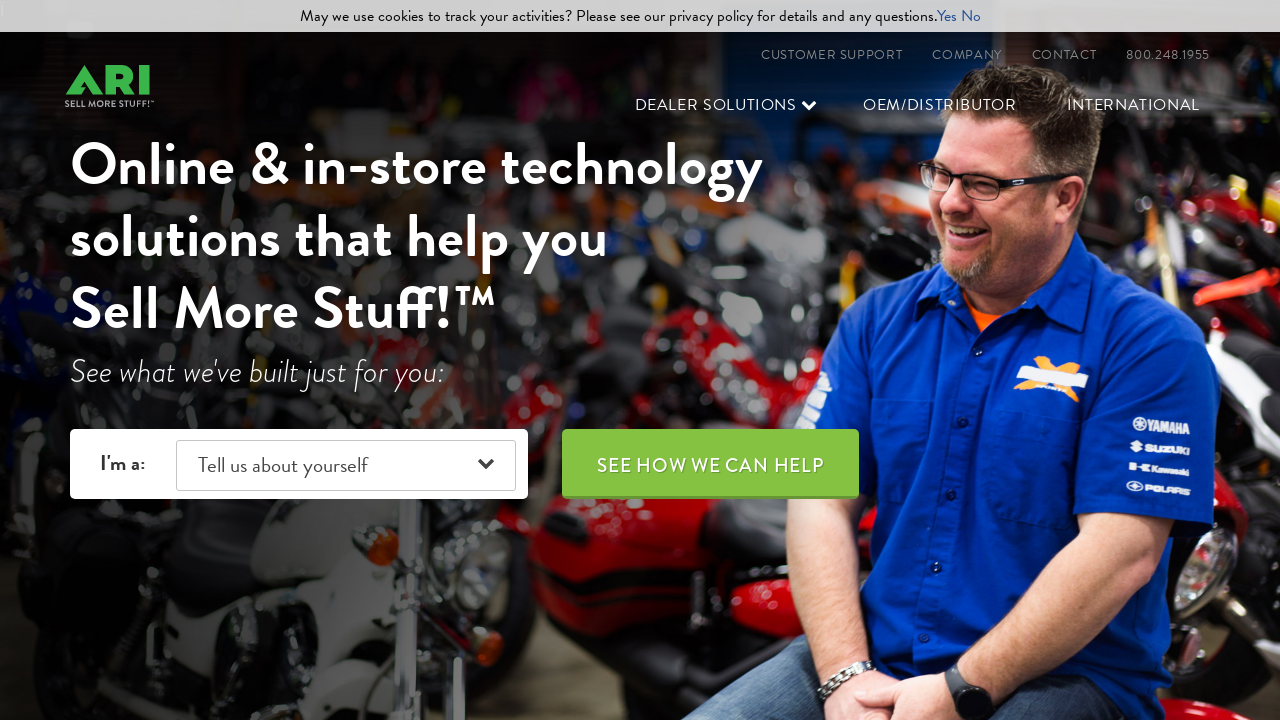

--- FILE ---
content_type: text/html; charset=UTF-8
request_url: https://arinet.com/
body_size: 37437
content:
<!DOCTYPE html>
<html lang="en">
  <head>
    <meta charset="utf-8">
    <meta http-equiv="X-UA-Compatible" content="IE=edge">
    <meta name="viewport" content="width=device-width, initial-scale=1">
    <!-- Google Tag Manager -->
    <script>(function(w,d,s,l,i){w[l]=w[l]||[];w[l].push({'gtm.start':
    new Date().getTime(),event:'gtm.js'});var f=d.getElementsByTagName(s)[0],
    j=d.createElement(s),dl=l!='dataLayer'?'&l='+l:'';j.async=true;j.src=
    'https://www.googletagmanager.com/gtm.js?id='+i+dl;f.parentNode.insertBefore(j,f);
    })(window,document,'script','dataLayer','GTM-TV4QN7W');</script>
    <!-- End Google Tag Manager -->

    <!-- The above 3 meta tags *must* come first in the head; any other head content must come *after* these tags -->
    <!-- Google tag (gtag.js) -->
    <script async src="https://www.googletagmanager.com/gtag/js?id=G-NY723EB38C"></script>
    <script>
      window.dataLayer = window.dataLayer || [];
      function gtag(){dataLayer.push(arguments);}
      gtag('js', new Date());
    
      gtag('config', 'G-NY723EB38C');
    </script>
    
    <meta name='robots' content='index, follow, max-image-preview:large, max-snippet:-1, max-video-preview:-1' />

	<!-- This site is optimized with the Yoast SEO Premium plugin v24.2 (Yoast SEO v24.2) - https://yoast.com/wordpress/plugins/seo/ -->
	<title>ARI Network Services | Dealer and Enterprise Websites, Lead Generation, Digital Marketing, Data Publishing &amp; eCatalogs</title>
	<meta name="description" content="Trust ARI&#039;s award-winning solutions serving the powersports, outdoor power, marine, home medical, RV markets and more! Call 800.248.1955." />
	<link rel="canonical" href="https://arinet.com/" />
	<meta property="og:locale" content="en_US" />
	<meta property="og:type" content="website" />
	<meta property="og:title" content="Home" />
	<meta property="og:description" content="Trust ARI&#039;s award-winning solutions serving the powersports, outdoor power, marine, home medical, RV markets and more! Call 800.248.1955." />
	<meta property="og:url" content="https://arinet.com/" />
	<meta property="og:site_name" content="ARI" />
	<meta property="article:publisher" content="https://www.facebook.com/ARInetwork" />
	<meta property="article:modified_time" content="2017-11-07T23:02:45+00:00" />
	<meta name="twitter:card" content="summary_large_image" />
	<meta name="twitter:site" content="@ARI_Net" />
	<script type="application/ld+json" class="yoast-schema-graph">{"@context":"https://schema.org","@graph":[{"@type":"WebPage","@id":"https://arinet.com/","url":"https://arinet.com/","name":"ARI Network Services | Dealer and Enterprise Websites, Lead Generation, Digital Marketing, Data Publishing & eCatalogs","isPartOf":{"@id":"https://arinet.com/#website"},"datePublished":"2017-02-24T15:16:19+00:00","dateModified":"2017-11-07T23:02:45+00:00","description":"Trust ARI's award-winning solutions serving the powersports, outdoor power, marine, home medical, RV markets and more! Call 800.248.1955.","breadcrumb":{"@id":"https://arinet.com/#breadcrumb"},"inLanguage":"en-US","potentialAction":[{"@type":"ReadAction","target":["https://arinet.com/"]}]},{"@type":"BreadcrumbList","@id":"https://arinet.com/#breadcrumb","itemListElement":[{"@type":"ListItem","position":1,"name":"Home"}]},{"@type":"WebSite","@id":"https://arinet.com/#website","url":"https://arinet.com/","name":"ARI","description":"Online &amp; in-store technology solutions that help you Sell More Stuff","potentialAction":[{"@type":"SearchAction","target":{"@type":"EntryPoint","urlTemplate":"https://arinet.com/?s={search_term_string}"},"query-input":{"@type":"PropertyValueSpecification","valueRequired":true,"valueName":"search_term_string"}}],"inLanguage":"en-US"}]}</script>
	<meta name="google-site-verification" content="UA-46632532-1" />
	<!-- / Yoast SEO Premium plugin. -->


<script type="text/javascript">
/* <![CDATA[ */
window._wpemojiSettings = {"baseUrl":"https:\/\/s.w.org\/images\/core\/emoji\/15.0.3\/72x72\/","ext":".png","svgUrl":"https:\/\/s.w.org\/images\/core\/emoji\/15.0.3\/svg\/","svgExt":".svg","source":{"concatemoji":"https:\/\/arinet.com\/wp-includes\/js\/wp-emoji-release.min.js?ver=9e7f2556b7e9d05b60c0d4b8984263c0"}};
/*! This file is auto-generated */
!function(i,n){var o,s,e;function c(e){try{var t={supportTests:e,timestamp:(new Date).valueOf()};sessionStorage.setItem(o,JSON.stringify(t))}catch(e){}}function p(e,t,n){e.clearRect(0,0,e.canvas.width,e.canvas.height),e.fillText(t,0,0);var t=new Uint32Array(e.getImageData(0,0,e.canvas.width,e.canvas.height).data),r=(e.clearRect(0,0,e.canvas.width,e.canvas.height),e.fillText(n,0,0),new Uint32Array(e.getImageData(0,0,e.canvas.width,e.canvas.height).data));return t.every(function(e,t){return e===r[t]})}function u(e,t,n){switch(t){case"flag":return n(e,"\ud83c\udff3\ufe0f\u200d\u26a7\ufe0f","\ud83c\udff3\ufe0f\u200b\u26a7\ufe0f")?!1:!n(e,"\ud83c\uddfa\ud83c\uddf3","\ud83c\uddfa\u200b\ud83c\uddf3")&&!n(e,"\ud83c\udff4\udb40\udc67\udb40\udc62\udb40\udc65\udb40\udc6e\udb40\udc67\udb40\udc7f","\ud83c\udff4\u200b\udb40\udc67\u200b\udb40\udc62\u200b\udb40\udc65\u200b\udb40\udc6e\u200b\udb40\udc67\u200b\udb40\udc7f");case"emoji":return!n(e,"\ud83d\udc26\u200d\u2b1b","\ud83d\udc26\u200b\u2b1b")}return!1}function f(e,t,n){var r="undefined"!=typeof WorkerGlobalScope&&self instanceof WorkerGlobalScope?new OffscreenCanvas(300,150):i.createElement("canvas"),a=r.getContext("2d",{willReadFrequently:!0}),o=(a.textBaseline="top",a.font="600 32px Arial",{});return e.forEach(function(e){o[e]=t(a,e,n)}),o}function t(e){var t=i.createElement("script");t.src=e,t.defer=!0,i.head.appendChild(t)}"undefined"!=typeof Promise&&(o="wpEmojiSettingsSupports",s=["flag","emoji"],n.supports={everything:!0,everythingExceptFlag:!0},e=new Promise(function(e){i.addEventListener("DOMContentLoaded",e,{once:!0})}),new Promise(function(t){var n=function(){try{var e=JSON.parse(sessionStorage.getItem(o));if("object"==typeof e&&"number"==typeof e.timestamp&&(new Date).valueOf()<e.timestamp+604800&&"object"==typeof e.supportTests)return e.supportTests}catch(e){}return null}();if(!n){if("undefined"!=typeof Worker&&"undefined"!=typeof OffscreenCanvas&&"undefined"!=typeof URL&&URL.createObjectURL&&"undefined"!=typeof Blob)try{var e="postMessage("+f.toString()+"("+[JSON.stringify(s),u.toString(),p.toString()].join(",")+"));",r=new Blob([e],{type:"text/javascript"}),a=new Worker(URL.createObjectURL(r),{name:"wpTestEmojiSupports"});return void(a.onmessage=function(e){c(n=e.data),a.terminate(),t(n)})}catch(e){}c(n=f(s,u,p))}t(n)}).then(function(e){for(var t in e)n.supports[t]=e[t],n.supports.everything=n.supports.everything&&n.supports[t],"flag"!==t&&(n.supports.everythingExceptFlag=n.supports.everythingExceptFlag&&n.supports[t]);n.supports.everythingExceptFlag=n.supports.everythingExceptFlag&&!n.supports.flag,n.DOMReady=!1,n.readyCallback=function(){n.DOMReady=!0}}).then(function(){return e}).then(function(){var e;n.supports.everything||(n.readyCallback(),(e=n.source||{}).concatemoji?t(e.concatemoji):e.wpemoji&&e.twemoji&&(t(e.twemoji),t(e.wpemoji)))}))}((window,document),window._wpemojiSettings);
/* ]]> */
</script>
<style id='wp-emoji-styles-inline-css' type='text/css'>

	img.wp-smiley, img.emoji {
		display: inline !important;
		border: none !important;
		box-shadow: none !important;
		height: 1em !important;
		width: 1em !important;
		margin: 0 0.07em !important;
		vertical-align: -0.1em !important;
		background: none !important;
		padding: 0 !important;
	}
</style>
<link rel='stylesheet' id='wp-block-library-css' href='https://arinet.com/wp-includes/css/dist/block-library/style.min.css?ver=9e7f2556b7e9d05b60c0d4b8984263c0' media='all' />
<style id='classic-theme-styles-inline-css' type='text/css'>
/*! This file is auto-generated */
.wp-block-button__link{color:#fff;background-color:#32373c;border-radius:9999px;box-shadow:none;text-decoration:none;padding:calc(.667em + 2px) calc(1.333em + 2px);font-size:1.125em}.wp-block-file__button{background:#32373c;color:#fff;text-decoration:none}
</style>
<style id='global-styles-inline-css' type='text/css'>
:root{--wp--preset--aspect-ratio--square: 1;--wp--preset--aspect-ratio--4-3: 4/3;--wp--preset--aspect-ratio--3-4: 3/4;--wp--preset--aspect-ratio--3-2: 3/2;--wp--preset--aspect-ratio--2-3: 2/3;--wp--preset--aspect-ratio--16-9: 16/9;--wp--preset--aspect-ratio--9-16: 9/16;--wp--preset--color--black: #000000;--wp--preset--color--cyan-bluish-gray: #abb8c3;--wp--preset--color--white: #ffffff;--wp--preset--color--pale-pink: #f78da7;--wp--preset--color--vivid-red: #cf2e2e;--wp--preset--color--luminous-vivid-orange: #ff6900;--wp--preset--color--luminous-vivid-amber: #fcb900;--wp--preset--color--light-green-cyan: #7bdcb5;--wp--preset--color--vivid-green-cyan: #00d084;--wp--preset--color--pale-cyan-blue: #8ed1fc;--wp--preset--color--vivid-cyan-blue: #0693e3;--wp--preset--color--vivid-purple: #9b51e0;--wp--preset--gradient--vivid-cyan-blue-to-vivid-purple: linear-gradient(135deg,rgba(6,147,227,1) 0%,rgb(155,81,224) 100%);--wp--preset--gradient--light-green-cyan-to-vivid-green-cyan: linear-gradient(135deg,rgb(122,220,180) 0%,rgb(0,208,130) 100%);--wp--preset--gradient--luminous-vivid-amber-to-luminous-vivid-orange: linear-gradient(135deg,rgba(252,185,0,1) 0%,rgba(255,105,0,1) 100%);--wp--preset--gradient--luminous-vivid-orange-to-vivid-red: linear-gradient(135deg,rgba(255,105,0,1) 0%,rgb(207,46,46) 100%);--wp--preset--gradient--very-light-gray-to-cyan-bluish-gray: linear-gradient(135deg,rgb(238,238,238) 0%,rgb(169,184,195) 100%);--wp--preset--gradient--cool-to-warm-spectrum: linear-gradient(135deg,rgb(74,234,220) 0%,rgb(151,120,209) 20%,rgb(207,42,186) 40%,rgb(238,44,130) 60%,rgb(251,105,98) 80%,rgb(254,248,76) 100%);--wp--preset--gradient--blush-light-purple: linear-gradient(135deg,rgb(255,206,236) 0%,rgb(152,150,240) 100%);--wp--preset--gradient--blush-bordeaux: linear-gradient(135deg,rgb(254,205,165) 0%,rgb(254,45,45) 50%,rgb(107,0,62) 100%);--wp--preset--gradient--luminous-dusk: linear-gradient(135deg,rgb(255,203,112) 0%,rgb(199,81,192) 50%,rgb(65,88,208) 100%);--wp--preset--gradient--pale-ocean: linear-gradient(135deg,rgb(255,245,203) 0%,rgb(182,227,212) 50%,rgb(51,167,181) 100%);--wp--preset--gradient--electric-grass: linear-gradient(135deg,rgb(202,248,128) 0%,rgb(113,206,126) 100%);--wp--preset--gradient--midnight: linear-gradient(135deg,rgb(2,3,129) 0%,rgb(40,116,252) 100%);--wp--preset--font-size--small: 13px;--wp--preset--font-size--medium: 20px;--wp--preset--font-size--large: 36px;--wp--preset--font-size--x-large: 42px;--wp--preset--spacing--20: 0.44rem;--wp--preset--spacing--30: 0.67rem;--wp--preset--spacing--40: 1rem;--wp--preset--spacing--50: 1.5rem;--wp--preset--spacing--60: 2.25rem;--wp--preset--spacing--70: 3.38rem;--wp--preset--spacing--80: 5.06rem;--wp--preset--shadow--natural: 6px 6px 9px rgba(0, 0, 0, 0.2);--wp--preset--shadow--deep: 12px 12px 50px rgba(0, 0, 0, 0.4);--wp--preset--shadow--sharp: 6px 6px 0px rgba(0, 0, 0, 0.2);--wp--preset--shadow--outlined: 6px 6px 0px -3px rgba(255, 255, 255, 1), 6px 6px rgba(0, 0, 0, 1);--wp--preset--shadow--crisp: 6px 6px 0px rgba(0, 0, 0, 1);}:where(.is-layout-flex){gap: 0.5em;}:where(.is-layout-grid){gap: 0.5em;}body .is-layout-flex{display: flex;}.is-layout-flex{flex-wrap: wrap;align-items: center;}.is-layout-flex > :is(*, div){margin: 0;}body .is-layout-grid{display: grid;}.is-layout-grid > :is(*, div){margin: 0;}:where(.wp-block-columns.is-layout-flex){gap: 2em;}:where(.wp-block-columns.is-layout-grid){gap: 2em;}:where(.wp-block-post-template.is-layout-flex){gap: 1.25em;}:where(.wp-block-post-template.is-layout-grid){gap: 1.25em;}.has-black-color{color: var(--wp--preset--color--black) !important;}.has-cyan-bluish-gray-color{color: var(--wp--preset--color--cyan-bluish-gray) !important;}.has-white-color{color: var(--wp--preset--color--white) !important;}.has-pale-pink-color{color: var(--wp--preset--color--pale-pink) !important;}.has-vivid-red-color{color: var(--wp--preset--color--vivid-red) !important;}.has-luminous-vivid-orange-color{color: var(--wp--preset--color--luminous-vivid-orange) !important;}.has-luminous-vivid-amber-color{color: var(--wp--preset--color--luminous-vivid-amber) !important;}.has-light-green-cyan-color{color: var(--wp--preset--color--light-green-cyan) !important;}.has-vivid-green-cyan-color{color: var(--wp--preset--color--vivid-green-cyan) !important;}.has-pale-cyan-blue-color{color: var(--wp--preset--color--pale-cyan-blue) !important;}.has-vivid-cyan-blue-color{color: var(--wp--preset--color--vivid-cyan-blue) !important;}.has-vivid-purple-color{color: var(--wp--preset--color--vivid-purple) !important;}.has-black-background-color{background-color: var(--wp--preset--color--black) !important;}.has-cyan-bluish-gray-background-color{background-color: var(--wp--preset--color--cyan-bluish-gray) !important;}.has-white-background-color{background-color: var(--wp--preset--color--white) !important;}.has-pale-pink-background-color{background-color: var(--wp--preset--color--pale-pink) !important;}.has-vivid-red-background-color{background-color: var(--wp--preset--color--vivid-red) !important;}.has-luminous-vivid-orange-background-color{background-color: var(--wp--preset--color--luminous-vivid-orange) !important;}.has-luminous-vivid-amber-background-color{background-color: var(--wp--preset--color--luminous-vivid-amber) !important;}.has-light-green-cyan-background-color{background-color: var(--wp--preset--color--light-green-cyan) !important;}.has-vivid-green-cyan-background-color{background-color: var(--wp--preset--color--vivid-green-cyan) !important;}.has-pale-cyan-blue-background-color{background-color: var(--wp--preset--color--pale-cyan-blue) !important;}.has-vivid-cyan-blue-background-color{background-color: var(--wp--preset--color--vivid-cyan-blue) !important;}.has-vivid-purple-background-color{background-color: var(--wp--preset--color--vivid-purple) !important;}.has-black-border-color{border-color: var(--wp--preset--color--black) !important;}.has-cyan-bluish-gray-border-color{border-color: var(--wp--preset--color--cyan-bluish-gray) !important;}.has-white-border-color{border-color: var(--wp--preset--color--white) !important;}.has-pale-pink-border-color{border-color: var(--wp--preset--color--pale-pink) !important;}.has-vivid-red-border-color{border-color: var(--wp--preset--color--vivid-red) !important;}.has-luminous-vivid-orange-border-color{border-color: var(--wp--preset--color--luminous-vivid-orange) !important;}.has-luminous-vivid-amber-border-color{border-color: var(--wp--preset--color--luminous-vivid-amber) !important;}.has-light-green-cyan-border-color{border-color: var(--wp--preset--color--light-green-cyan) !important;}.has-vivid-green-cyan-border-color{border-color: var(--wp--preset--color--vivid-green-cyan) !important;}.has-pale-cyan-blue-border-color{border-color: var(--wp--preset--color--pale-cyan-blue) !important;}.has-vivid-cyan-blue-border-color{border-color: var(--wp--preset--color--vivid-cyan-blue) !important;}.has-vivid-purple-border-color{border-color: var(--wp--preset--color--vivid-purple) !important;}.has-vivid-cyan-blue-to-vivid-purple-gradient-background{background: var(--wp--preset--gradient--vivid-cyan-blue-to-vivid-purple) !important;}.has-light-green-cyan-to-vivid-green-cyan-gradient-background{background: var(--wp--preset--gradient--light-green-cyan-to-vivid-green-cyan) !important;}.has-luminous-vivid-amber-to-luminous-vivid-orange-gradient-background{background: var(--wp--preset--gradient--luminous-vivid-amber-to-luminous-vivid-orange) !important;}.has-luminous-vivid-orange-to-vivid-red-gradient-background{background: var(--wp--preset--gradient--luminous-vivid-orange-to-vivid-red) !important;}.has-very-light-gray-to-cyan-bluish-gray-gradient-background{background: var(--wp--preset--gradient--very-light-gray-to-cyan-bluish-gray) !important;}.has-cool-to-warm-spectrum-gradient-background{background: var(--wp--preset--gradient--cool-to-warm-spectrum) !important;}.has-blush-light-purple-gradient-background{background: var(--wp--preset--gradient--blush-light-purple) !important;}.has-blush-bordeaux-gradient-background{background: var(--wp--preset--gradient--blush-bordeaux) !important;}.has-luminous-dusk-gradient-background{background: var(--wp--preset--gradient--luminous-dusk) !important;}.has-pale-ocean-gradient-background{background: var(--wp--preset--gradient--pale-ocean) !important;}.has-electric-grass-gradient-background{background: var(--wp--preset--gradient--electric-grass) !important;}.has-midnight-gradient-background{background: var(--wp--preset--gradient--midnight) !important;}.has-small-font-size{font-size: var(--wp--preset--font-size--small) !important;}.has-medium-font-size{font-size: var(--wp--preset--font-size--medium) !important;}.has-large-font-size{font-size: var(--wp--preset--font-size--large) !important;}.has-x-large-font-size{font-size: var(--wp--preset--font-size--x-large) !important;}
:where(.wp-block-post-template.is-layout-flex){gap: 1.25em;}:where(.wp-block-post-template.is-layout-grid){gap: 1.25em;}
:where(.wp-block-columns.is-layout-flex){gap: 2em;}:where(.wp-block-columns.is-layout-grid){gap: 2em;}
:root :where(.wp-block-pullquote){font-size: 1.5em;line-height: 1.6;}
</style>
<link rel='stylesheet' id='normalize-css' href='https://arinet.com/wp-content/themes/aricorporate/normalize.css?ver=1.0' media='all' />
<link rel='stylesheet' id='html5blank-css' href='https://arinet.com/wp-content/themes/aricorporate/style.css?ver=1.0' media='all' />
<script type="text/javascript" src="https://arinet.com/wp-content/themes/aricorporate/js/lib/conditionizr-4.3.0.min.js?ver=4.3.0" id="conditionizr-js"></script>
<script type="text/javascript" src="https://arinet.com/wp-content/themes/aricorporate/js/lib/modernizr-2.7.1.min.js?ver=2.7.1" id="modernizr-js"></script>
<script type="text/javascript" src="https://arinet.com/wp-includes/js/jquery/jquery.min.js?ver=3.7.1" id="jquery-core-js"></script>
<script type="text/javascript" src="https://arinet.com/wp-includes/js/jquery/jquery-migrate.min.js?ver=3.4.1" id="jquery-migrate-js"></script>
<script type="text/javascript" src="https://arinet.com/wp-content/themes/aricorporate/js/scripts.js?ver=1.0.0" id="html5blankscripts-js"></script>
<link rel="https://api.w.org/" href="https://arinet.com/wp-json/" /><link rel="alternate" title="JSON" type="application/json" href="https://arinet.com/wp-json/wp/v2/pages/219" /><link rel="alternate" title="oEmbed (JSON)" type="application/json+oembed" href="https://arinet.com/wp-json/oembed/1.0/embed?url=https%3A%2F%2Farinet.com%2F" />
<link rel="alternate" title="oEmbed (XML)" type="text/xml+oembed" href="https://arinet.com/wp-json/oembed/1.0/embed?url=https%3A%2F%2Farinet.com%2F&#038;format=xml" />
    <!-- Global site tag (gtag.js) - Google Ads: 990895685 -->
    <script async src="https://www.googletagmanager.com/gtag/js?id=AW-990895685"></script>
    <script>
    window.dataLayer = window.dataLayer || [];
    function gtag(){dataLayer.push(arguments);}
    gtag('js', new Date());
    gtag('config', 'AW-990895685');
    </script>
    <title>ARI Network Services  |  Dealer and Enterprise Websites, Lead Generation, Digital Marketing, Data Publishing &amp; eCatalogs</title>
    <style type="text/css">
      .hidden {display:none;}
    </style>
    <!--<script src="https://ajax.googleapis.com/ajax/libs/jquery/1.12.4/jquery.min.js"></script>-->
    <script src="https://code.jquery.com/jquery-3.6.0.min.js" integrity="sha256-/xUj+3OJU5yExlq6GSYGSHk7tPXikynS7ogEvDej/m4=" crossorigin="anonymous"></script>
    <script type="text/javascript">
      $('html').addClass('hidden');
        $(window).on('load', function () {
          $('html').removeClass('hidden');
      });  
    </script>
        <script>
    (function(h,o,t,j,a,r){
    h.hj=h.hj||function(){(h.hj.q=h.hj.q||[]).push(arguments)};
    h._hjSettings={hjid:600872,hjsv:5};
    a=o.getElementsByTagName('head')[0];
    r=o.createElement('script');r.async=1;
    r.src=t+h._hjSettings.hjid+j+h._hjSettings.hjsv;
    a.appendChild(r);
    })(window,document,'//static.hotjar.com/c/hotjar-','.js?sv=');
    </script>
        <script>
      (function(a, b, c, d, e, m) {
        a['OktopostTrackerObject'] = d;
        a[d] = a[d] || function() {
          (a[d].q = a[d].q || []).push(arguments);
        };
        e = b.createElement('script');
        m = b.getElementsByTagName('script')[0];
        e.async = 1;
        e.src = c;
        m.parentNode.insertBefore(e, m);
      })(window, document, 'https://static.oktopost.com/oktrk.js', '_oktrk');

      _oktrk('create', '001be3wqjqi2ms4');
      </script>
    <!--<script src="https://use.fontawesome.com/f9fa84e758.js"></script>-->
    <script src="https://use.typekit.net/iph6qpl.js"></script>
    <script>try{Typekit.load({ async: false });}catch(e){}</script>
    <link rel="shortcut icon" href="/wp-content/themes/aricorporate/images/favicon.ico">
    <link rel="stylesheet" href="/wp-content/themes/aricorporate/font-awesome/css/font-awesome.min.css">
    <link href="/wp-content/themes/aricorporate/css/bootstrap.min.css" rel="stylesheet">
    <link href="/wp-content/themes/aricorporate/css/jquery-ui.min.css" rel="stylesheet">
    <link href="/wp-content/themes/aricorporate/css/hover-min.css" rel="stylesheet">
    <link href="/wp-content/themes/aricorporate/fonts/MyFontsWebfontsKit/MyFontsWebfontsKit.css" rel="stylesheet">
    <link href="/wp-content/themes/aricorporate/css/jasny-bootstrap.min.css" rel="stylesheet">
    <link href="/wp-content/themes/aricorporate/css/main.css?ver=030420241317" rel="stylesheet">
    <link href="/wp-content/themes/aricorporate/css/styles.css" rel="stylesheet">
    <link href="/wp-content/themes/aricorporate/css/updates.css" rel="stylesheet">
    <!-- HTML5 shim and Respond.js for IE8 support of HTML5 elements and media queries -->
    <!-- WARNING: Respond.js doesn't work if you view the page via file:// -->
    <!--[if lt IE 9]>
      <script src="https://oss.maxcdn.com/html5shiv/3.7.3/html5shiv.min.js"></script>
      <script src="https://oss.maxcdn.com/respond/1.4.2/respond.min.js"></script>
    <![endif]-->
    
    <!-- Global site tag (gtag.js) - Google Ads: 11000114073 -->
    <script async src=https://www.googletagmanager.com/gtag/js?id=AW-11000114073></script>
    <script>
      window.dataLayer = window.dataLayer || [];
      function gtag(){dataLayer.push(arguments);}
      gtag('js', new Date());
     
      gtag('config', 'AW-11000114073');
    </script>
    <script>
    window._6si = window._6si || [];

    window._6si.push(['enableEventTracking', true]);
    window._6si.push(['setToken', 'f2691928d2e7d4ba124fe7da64922443']);
    window._6si.push(['setEndpoint', 'b.6sc.co']);
    
    (function() {
      var gd = document.createElement('script');
      gd.type = 'text/javascript';
      gd.async = true;
      gd.src = '//j.6sc.co/6si.min.js';
      var s = document.getElementsByTagName('script')[0];
      s.parentNode.insertBefore(gd, s);
    })();
    </script>
    <!-- End of 6Sense Tracking Code -->
            <script type='text/javascript' src='//platform-api.sharethis.com/js/sharethis.js#property=5989ee22e2587a0012539f24&product=inline-share-buttons' async='async'></script>
    <script type="text/javascript" src="https://un116.infusionsoft.app/app/webTracking/getTrackingCode"></script>
  </head>
    <body class="home-main" style="background: url('https://arinet.com/wp-content/uploads/2017/02/ari-home-hammertime3.jpg') no-repeat center center fixed; -webkit-background-size: cover; -moz-background-size: cover; -o-background-size: cover; background-size: cover;">
    <!-- Google Tag Manager (noscript) -->
    <noscript><iframe src="https://www.googletagmanager.com/ns.html?id=GTM-TV4QN7W" height="0" width="0" style="display:none;visibility:hidden"></iframe></noscript>
    <!-- End Google Tag Manager (noscript) -->
    <div id ="target" class="navmenu navmenu-default navmenu-fixed-right offCanvas offcanvas-sm hidden-lg hidden-md">
      <!--<a class="navmenu-brand visible-md visible-lg" href="#">Project name</a>-->
      <button class="btn-default" id ="close-nav">X</button>
      <ul class="nav navmenu-nav">
        <!--<li class="close-button"><button class="btn-default" id ="close-nav">X</button></li>-->
        <li class="gray-nav"><a href="/dealer-solutions">Dealer Solutions</a></li>
        <li class="gray-nav"><a href="/oem">OEM/Distributor</a></li>
        <li class="gray-nav"><a href="http://arinet.nl/" target="_blank">International</a></li>
        <li><a href="/company">Company</a></li>
        <li><a href="/customer-support">Customer Support</a></li>
        <li><a href="/contact">Contact</a></li>
      </ul>
    </div>
    <div class="navbar navbar-default hidden-md hidden-lg jasny-nav">
      <button type="button" class="navbar-toggle" data-toggle="offcanvas" data-target=".navmenu">
        <span class="toggle-text">Menu</span>
      </button>
      <a class="navbar-brand" href="/index.php">
        <h1 class="homeh1">ARI Network Services</h1>
      </a>
    </div>
    <!--END OFF CANVAS NAV-->
    <nav class="navbar navbar-default navbar-fixed-top transparent-background hidden-sm hidden-xs ">
      <div class="container">
        <!-- Brand and toggle get grouped for better mobile display -->
        <div class="navbar-header">
          <button type="button" class="navbar-toggle collapsed" data-toggle="collapse" data-target="#bs-example-navbar-collapse-1" aria-expanded="false">
            <span class="sr-only">Toggle navigation</span>
            <span class="toggle-text">Menu</span>
          </button>
          <a class="navbar-brand" href="/index.php">
            <h1 class="homeh1">ARI Network Services</h1>
          </a>
        </div>
        <!-- Collect the nav links, forms, and other content for toggling -->
        <ul class="nav navbar-nav navbar-right utility-nav">
          <li><a href="/customer-support">Customer Support</a></li>
          <li class="dropdown">
            <a href="" class="dropdown-toggle" data-toggle="dropdown" role="button" aria-haspopup="true" aria-expanded="false">Company</a>
            <ul class="dropdown-menu company">
              <img src="/wp-content/themes/aricorporate/images/square.png" class="indicator" alt="indicator">
              <li><a href="/company/about-us">About Us</a></li>
              <!--<li><a href="https://workforcenow.adp.com/jobs/apply/posting.html?client=arinet&ccId=19000101_000001&type=MP&lang=en_US&utm_referrer=http%3A%2F%2Farinet.com%2Findex.html_p%3D125.html" target="_blank">Careers</a></li>-->
              <li><a href="https://jobs.jobvite.com/ari-networkservices" target="_blank">Careers</a></li>
              <li><a href="/company/news">News</a></li>
              <li><a href="/oem">OEM/Distributors</a></li>
              <li><a href="http://arinet.nl/" target="_blank">International</a></li>
            </ul>
          </li>
          <li><a href="/contact">Contact</a></li>
          <li><a href="tel:8002481955">800.248.1955</a></li>
        </ul>
        <div class="collapse navbar-collapse" id="bs-example-navbar-collapse-1">
          <ul class="nav navbar-nav navbar-right main-nav">
            <li class="dropdown">
              <a href="/dealer-solutions/" class="dropdown-toggle" role="button" data-toggle="dropdown" aria-haspopup="true" aria-expanded="false">Dealer Solutions <i class="fa fa-chevron-down" aria-hidden="true"></i></a>
              <ul class="dropdown-menu dealerSolutions">
                <img src="/wp-content/themes/aricorporate/images/square.png" class="indicator" alt="indicator">
                <li><a href="/powersports">Powersports</a></li>
                <li><a href="/marine">Marine</a></li>
                <!-- <li><a href="/rv">RV</a></li> -->
                <li><a href="/outdoorpower">Outdoor Power Equipment</a></li>
                <li><a href="/homemedical">Home Medical Equipment</a></li>
                <li><a href="http://tcstire.com/" target="_blank">Tire &amp; Wheel</a></li>
                <li><a href="http://www.dcinet.com/" target="_blank">Automotive Aftermarket Manufacturers </a></li>
                <li><a href="http://www.dcinet.com/" target="_blank">Automotive Aftermarket Resellers </a></li>
                <li><a href="https://auction123.com/" target="_blank">Automotive Dealer </a></li>
                <!-- <li><a href="/automotiverepair/" target="_blank">Automotive Repair </a></li> -->
              </ul>
            </li>
            <li><a href="/oem" class="single">OEM/Distributor</a></li>
            <li><a href="http://arinet.nl/" class="single" target="_blank">International</a></li>
            <!--<li><button class="btn btn-default medium-button purple-button hvr-fade">Get a Demo</button></li>-->
          </ul>
        </div><!-- /.navbar-collapse -->
      </div><!-- /.container-fluid -->
    </nav>  <div class="container-fluid top-header-graphic-home-main homePage">
    <div class="container">
      <div class="header-overlay">
        <h1>Online &amp; in-store technology<br>solutions that help you<br>Sell More Stuff!&trade;</h1>
        <h5>See what we've built just for you:</h5>
        <div class="row regHome">
          <div class="col-sm-12">
            <form action="" id="home-select">
              <div class="home-select-wrapper">
                <label for="home-select-options">I'm a:</label>
                <select name="home-select-options" id="home-select-options">
                  <!--<option selected="selected">Tell us about yourself</option>-->
                  <option value="/powersports">Powersports Dealer</option>
                  <option value="/marine">Marine Dealer</option>
                  <!-- <option value="/rv">RV Dealer</option> -->
                  <option value="/outdoorpower">Outdoor Power Equipment Dealer</option>
                  <option value="/homemedical">Home Medical Provider</option>
                  <option value="http://tcstire.com/">Tire &amp; Wheel Dealer</option>
                  <option value="http://www.dcinet.com/">Automotive Aftermarket Manufacturers </option>
                  <option value="http://www.dcinet.com/" target="_blank">Automotive Aftermarket Resellers </option>
                  <option value="https://auction123.com/">Automotive Dealer</option>
                  <option value="/oem">OEM or Distributor</option>
                </select>
              </div><!--home-select-wrapper-->
              <input type="submit" id="homeSelectSubmit" class="btn btn-default big-button hvr-fade submit" value="See How We Can Help"></input> 
            </form>   
          </div><!--col-sm-12-->
        </div><!--row-->
        <div class="row mobileHomeButtons">
          <button class="btn btn-default medium-button hvr-fade" style="padding-top: 15px;">
            <a style="color: white;" href="/powersports/">Powersports <span>Dealers</span></a>
          </button>
          <button class="btn btn-default medium-button hvr-fade" style="padding-top: 15px;">
            <a style="color: white;" href="/marine/">Marine <span>Dealers</span></a>
          </button>
          <!-- <button class="btn btn-default medium-button hvr-fade" style="padding-top: 15px;">
            <a style="color: white;" href="/rv/">RV <span>Dealers</span></a>
          </button> -->
          <button class="btn btn-default medium-button hvr-fade" style="padding-top: 15px;">
            <a style="color: white;" href="/outdoorpower/">Outdoor Power <span>Dealers</span></a>
          </button>
          <button class="btn btn-default medium-button hvr-fade" style="padding-top: 15px;">
            <a style="color: white;" href="/homemedical/">Home Medical <span>Dealers</span></a>
          </button>
          <button class="btn btn-default medium-button hvr-fade" style="padding-top: 15px;">
            <a style="color: white;" href="http://tcstire.com/">Tire &amp; Wheel <span>Dealers</span></a>
          </button>
          <button class="btn btn-default medium-button hvr-fade" style="padding-top: 15px;">
            <a style="color: white;" href="http://www.dcinet.com/">Auto Aftermarket <span>Manufacturers</span></a>
          </button>
          <button class="btn btn-default medium-button hvr-fade" style="padding-top: 15px;">
            <a style="color: white;" href="http://www.dcinet.com/">Auto Aftermarket <span>Resellers</span></a>
          </button>
          <button class="btn btn-default medium-button hvr-fade" style="padding-top: 15px;">
            <a style="color: white;" href="https://auction123.com/">Automotive <span>Dealers</span></a>
          </button>
          <button class="btn btn-default medium-button hvr-fade" style="padding-top: 15px;">
            <a style="color: white;" href="/automotiverepair/">Automotive <span>Repair Shop</span></a>
          </button>
          <button class="btn btn-default medium-button hvr-fade" style="padding-top: 15px;">
            <a style="color: white;" href="/oem">OEM or Distributor</a>
          </button>
        </div>          
      </div><!--header-overlay-->      
    </div><!--container-->      
  </div><!--container-fluid-->
      <script src="https://code.jquery.com/jquery-3.6.0.min.js" integrity="sha256-/xUj+3OJU5yExlq6GSYGSHk7tPXikynS7ogEvDej/m4=" crossorigin="anonymous"></script>
    <script src="/wp-content/themes/aricorporate/js/bootstrap.min.js"></script>
    <script src="/wp-content/themes/aricorporate/js/jasny-adjusted.min.js"></script>
    <script src="/wp-content/themes/aricorporate/js/jquery.bootstrap-autohidingnavbar.min.js"></script>
    <script src="/wp-content/themes/aricorporate/js/jquery-ui.min.js"></script>
    <script src="/wp-content/themes/aricorporate/js/home-select.js"></script>
    <script>
     $( function() {
       $( "#home-select-options" ).selectmenu({ icons: { button: "custom-button" } });
       $('.ui-selectmenu-text').text('Tell us about yourself');
     } );
     </script>
    <script>
      $( document ).ready(function() {
        $('#navbar .dropdown-toggle').prop('href', 'javascript:void()');
        jQuery(function($) {
          $('.navbar .dropdown').hover(function() {$(this).addClass('open');}, function() {$(this).removeClass('open');});
        });
      });
    </script>
    <script>
      $( document ).ready(function() {
        var element = $(".navbar-fixed-top");
        element.autoHidingNavbar();
        element.on("show.autoHidingNavbar", function() {
          $('.navbar-default').addClass('solid-background');
        });
        element.on("hide.autoHidingNavbar", function() {
          // on hide
        });

        //For slide in ad
        $(function () {
          $(window).scroll(function () {
            var top_offset = $(window).scrollTop();
            if (top_offset > 385) {
              $('.slide-in-ad').removeClass("off-screen", 200, "linear");
            } else {
              $('.slide-in-ad').addClass("off-screen", 400, "linear");
            }
          })
        });
        $("#close-ad").click(function() {
          $('.slide-in-ad').addClass("off-screen-permanent", 400, "linear");
        });
      });
    </script>
    <script>  
      $(function () {
        $(window).scroll(function () {
          var top_offset = $(window).scrollTop();
            if (top_offset < 85) {
              $('.navbar-default').removeClass("solid-background", 600, "easeInBack");
            }
        })
      });
    </script>
    <script>
      $('#close-nav').click( function() {
          $('.navmenu-fixed-right').offcanvas('hide');
      });
    </script>
    
    <script type="text/javascript" src="https://analytics.clickdimensions.com/ts.js" > </script> 

    <script type="text/javascript"> 
      var cdAnalytics = new clickdimensions.Analytics('analytics.clickdimensions.com'); 
      cdAnalytics.setAccountKey('a4r9bhT0jaUaFBzI1whQJr'); 
      cdAnalytics.setDomain('arinet.com'); 
      cdAnalytics.setScore(typeof(cdScore) == "undefined" ? 0 : (cdScore == 0 ? null : cdScore)); 
      cdAnalytics.trackPage(); 
    </script>

    <script type="text/javascript"> (function() {
      var didInit = false; function initMunchkin() {
      if(didInit === false) {
            didInit = true; Munchkin.init('596-SFS-339');
      } }
      var s = document.createElement('script'); s.type = 'text/javascript';
      s.async = true;
      s.src = '//munchkin.marketo.net/munchkin.js'; s.onreadystatechange = function() {
      if (this.readyState == 'complete' || this.readyState == 'loaded') {initMunchkin();
      } };
      s.onload = initMunchkin;
      document.getElementsByTagName('head')[0].appendChild(s); })();
    </script>Ï
  </body>
    
<script type="text/javascript"> _linkedin_data_partner_id = "257266"; </script><script type="text/javascript"> (function(){var s = document.getElementsByTagName("script")[0]; var b = document.createElement("script"); b.type = "text/javascript";b.async = true; b.src = "https://snap.licdn.com/li.lms-analytics/insight.min.js"; s.parentNode.insertBefore(b, s);})(); </script> <noscript> <img height="1" width="1" style="display:none;" alt="" src="https://dc.ads.linkedin.com/collect/?pid=257266&fmt=gif" /> </noscript>
</html>
<!-- Dynamic page generated in 0.995 seconds. -->
<!-- Cached page generated by WP-Super-Cache on 2026-01-25 12:38:13 -->

<!-- super cache -->

--- FILE ---
content_type: text/css
request_url: https://arinet.com/wp-content/themes/aricorporate/fonts/MyFontsWebfontsKit/MyFontsWebfontsKit.css
body_size: 4085
content:
/**
 * @license
 * MyFonts Webfont Build ID 3349467, 2017-02-23T21:20:17-0500
 * 
 * The fonts listed in this notice are subject to the End User License
 * Agreement(s) entered into by the website owner. All other parties are 
 * explicitly restricted from using the Licensed Webfonts(s).
 * 
 * You may obtain a valid license at the URLs below.
 * 
 * Webfont: AvenirLTStd-Book by Linotype
 * URL: http://www.myfonts.com/fonts/linotype/avenir/45-book/
 * Copyright: Copyright &#x00A9; 1989, 1995, 2002 Adobe Systems Incorporated.  All Rights Reserved. &#x00A9; 1981, 1995, 2002 Heidelberger Druckmaschinen AG. All rights reserved.
 * 
 * Webfont: AvenirLTStd-MediumOblique by Linotype
 * URL: http://www.myfonts.com/fonts/linotype/avenir/65-mediumoblique/
 * Copyright: Copyright &#x00A9; 1981 - 2006 Linotype GmbH, www.linotype.com. All rights reserved. Copyright &#x00A9; 1989 - 2002 Adobe Systems Incorporated.  All Rights Reserved.
 * 
 * Webfont: AvenirLTStd-BookOblique by Linotype
 * URL: http://www.myfonts.com/fonts/linotype/avenir/45-book-oblique/
 * Copyright: Copyright &#x00A9; 1989, 1995, 2002 Adobe Systems Incorporated.  All Rights Reserved. &#x00A9; 1981, 1995, 2002 Heidelberger Druckmaschinen AG. All rights reserved.
 * 
 * Webfont: AvenirLTStd-Medium by Linotype
 * URL: http://www.myfonts.com/fonts/linotype/avenir/65-medium/
 * Copyright: Copyright &#x00A9; 1981 - 2006 Linotype GmbH, www.linotype.com. All rights reserved. Copyright &#x00A9; 1989 - 2002 Adobe Systems Incorporated.  All Rights Reserved.
 * 
 * Webfont: AvenirLTStd-BlackOblique by Linotype
 * URL: http://www.myfonts.com/fonts/linotype/avenir/95-black-oblique/
 * Copyright: Copyright &#x00A9; 1989, 1995, 2002 Adobe Systems Incorporated.  All Rights Reserved. &#x00A9; 1981, 1995, 2002 Heidelberger Druckmaschinen AG. All rights reserved.
 * 
 * Webfont: AvenirLTStd-Black by Linotype
 * URL: http://www.myfonts.com/fonts/linotype/avenir/95-black/
 * Copyright: Copyright &#x00A9; 1989, 1995, 2002 Adobe Systems Incorporated.  All Rights Reserved. &#x00A9; 1981, 1995, 2002 Heidelberger Druckmaschinen AG. All rights reserved.
 * 
 * 
 * License: http://www.myfonts.com/viewlicense?type=web&buildid=3349467
 * Licensed pageviews: 250,000
 * 
 * © 2017 MyFonts Inc
*/


/* @import must be at top of file, otherwise CSS will not work */
@import url("//hello.myfonts.net/count/331bdb");

  
@font-face {font-family: 'AvenirLTStd-Book';src: url('webfonts/331BDB_0_0.eot');src: url('webfonts/331BDB_0_0.eot?#iefix') format('embedded-opentype'),url('webfonts/331BDB_0_0.woff2') format('woff2'),url('webfonts/331BDB_0_0.woff') format('woff'),url('webfonts/331BDB_0_0.ttf') format('truetype');}
 
  
@font-face {font-family: 'AvenirLTStd-MediumOblique';src: url('webfonts/331BDB_1_0.eot');src: url('webfonts/331BDB_1_0.eot?#iefix') format('embedded-opentype'),url('webfonts/331BDB_1_0.woff2') format('woff2'),url('webfonts/331BDB_1_0.woff') format('woff'),url('webfonts/331BDB_1_0.ttf') format('truetype');}
 
  
@font-face {font-family: 'AvenirLTStd-BookOblique';src: url('webfonts/331BDB_2_0.eot');src: url('webfonts/331BDB_2_0.eot?#iefix') format('embedded-opentype'),url('webfonts/331BDB_2_0.woff2') format('woff2'),url('webfonts/331BDB_2_0.woff') format('woff'),url('webfonts/331BDB_2_0.ttf') format('truetype');}
 
  
@font-face {font-family: 'AvenirLTStd-Medium';src: url('webfonts/331BDB_3_0.eot');src: url('webfonts/331BDB_3_0.eot?#iefix') format('embedded-opentype'),url('webfonts/331BDB_3_0.woff2') format('woff2'),url('webfonts/331BDB_3_0.woff') format('woff'),url('webfonts/331BDB_3_0.ttf') format('truetype');}
 
  
@font-face {font-family: 'AvenirLTStd-BlackOblique';src: url('webfonts/331BDB_4_0.eot');src: url('webfonts/331BDB_4_0.eot?#iefix') format('embedded-opentype'),url('webfonts/331BDB_4_0.woff2') format('woff2'),url('webfonts/331BDB_4_0.woff') format('woff'),url('webfonts/331BDB_4_0.ttf') format('truetype');}
 
  
@font-face {font-family: 'AvenirLTStd-Black';src: url('webfonts/331BDB_5_0.eot');src: url('webfonts/331BDB_5_0.eot?#iefix') format('embedded-opentype'),url('webfonts/331BDB_5_0.woff2') format('woff2'),url('webfonts/331BDB_5_0.woff') format('woff'),url('webfonts/331BDB_5_0.ttf') format('truetype');}
 

--- FILE ---
content_type: text/css
request_url: https://arinet.com/wp-content/themes/aricorporate/css/main.css?ver=030420241317
body_size: 48730
content:
/*============COlOR VARIABLES=============*/
/*============COMMON STYLES=============*/
a[href^="tel"] {
  color: inherit;
  text-decoration: none;
}
body {
  font-size: 16px;
  font-family: "brandon-grotesque", sans-serif;
  font-style: normal;
  font-weight: 400;
}
body h1,
body h2,
body h3,
body h5 {
  color: #333333;
}
body h2,
body h4,
body h6 {
  text-transform: uppercase;
}
body h1 {
  font-family: "brandon-grotesque", sans-serif;
  font-weight: 700;
  font-size: 3.75em;
}
body h2 {
  font-size: 2.3em;
  font-weight: 400;
}
body h3 {
  font-weight: 500;
  font-size: 3.0em;
}
body h4 {
  font-weight: 400;
  font-size: 2em;
  color: #666666;
}
body h5 {
  font-size: 2.0em;
  font-weight: 300;
  font-style: italic;
}
body h6 {
  font-size: 1.6em;
}
body p {
  font-family: AvenirLTStd-Book, sans-serif;
  font-weight: normal;
  font-style: normal;
  font-size: 1.2em;
  color: #666666;
  line-height: 1.6em;
}
body .main-content ul {
  padding-left: 15px;
}
body .main-content ul li {
  font-family: AvenirLTStd-Book, sans-serif;
  font-weight: normal;
  font-style: normal;
  font-size: 1.2em;
  color: #666666;
}
body a {
  color: #2A5DB0;
}
body a:hover,
body a:focus {
  color: #224c91;
}
body a.white-text {
  color: #ffffff;
}
body hr {
  margin: 40px 0;
  border-top: 1px solid #cdcdcd;
}
body strong {
  font-family: AvenirLTStd-Black, sans-serif;
  font-weight: normal;
  font-style: normal;
}
span.date,
span.resource-type {
  text-transform: uppercase;
  font-size: 1.1em;
  font-weight: 700;
  color: #999999;
  display: block;
  margin-bottom: 10px;
}
span.includes {
  display: block;
  text-transform: uppercase;
  font-size: 1.2em;
  color: #666666;
  margin: 15px 0;
}
.load-more {
  margin-top: 20px;
  margin-bottom: 100px;
}
.load-more button.transparent-button {
  display: block;
  margin: auto;
}
form#newsletter {
  margin: 60px 0 100px 0;
}
form#newsletter input {
  display: inline-block;
  height: 45px;
  border-radius: 5px;
}

form#newsletter input.firstname, form#newsletter input.lastname {
    border: 1px solid #999999;
    padding-left: 15px;
    margin-right: 15px;
    width: 18%;
    margin-right: 10px;
  
}

form#newsletter input.fullname,
form#newsletter input.email {
  border: 1px solid #999999;
  padding-left: 15px;
  margin-right: 15px;
  width: 35%;
}
form#newsletter input.submit {
  margin-right: 0;
  width: 25%;
  float: right;
}v
/* Add bullets to sidebar on customer support page */
.sidebar-customer-support {
  color: green;
}
.btn-circle {
  display: block;
  margin: auto;
  width: 70px;
  height: 70px;
  padding: 10px 16px;
  font-size: 24px;
  line-height: 1.33;
  border-radius: 35px;
  border: 3px solid #efefef;
  background-color: transparent;
  color: #ffffff;
  margin-top: 50px;
  outline: 0 !important;
}
.btn-circle i {
  font-size: 34px;
}
.btn-circle:hover,
.btn-circle:focus {
  color: #ffffff;
  background-color: #85c241;
  outline: 0;
}
.btn-default {
  background-color: #85c241;
  padding: 12px 30px 11px;
  color: #ffffff;
  border-radius: 5px;
  border-color: #679536;
  border-width: 0 0 3px 0;
  text-transform: uppercase;
  text-shadow: 1px 1px 1px #679536;
  font-weight: 500;
  letter-spacing: 0.04em;
}
.btn-default a {
  /*		color: @white !important;*/
}
.btn-default:hover,
.btn-default:focus {
  background-color: #679536 !important;
  border-color: #679536;
  color: #ffffff !important;
}
.btn-default.big-button {
  font-size: 1.2em;
  padding: 20px 35px;
}
.btn-default.full-width {
  width: 100%;
}
.btn-default.align-center {
  display: block;
  margin: auto;
  max-width: 175px;
}
.btn-default.medium-button {
  font-size: 0.9em;
}
.btn-default.purple-button {
  background-color: #2e648e;
  border-color: #24406b;
  text-shadow: 1px 1px 1px #24406b;
}
.btn-default.purple-button:hover,
.btn-default.purple-button:focus {
  background-color: #24406b !important;
  color: #ffffff !important;
}
.btn-default.transparent-button {
  background-color: transparent;
  text-shadow: none;
  border-width: inherit;
  border: 1px solid #666666;
  color: #999999;
}
.btn-default.transparent-button:hover,
.btn-default.transparent-button:focus {
  background-color: transparent !important;
  border-color: #570262 !important;
  color: #570262 !important;
}
.btn-default.transparent-button.download-button i {
  margin-right: 5px;
}
.btn-default a:hover,
.btn-default a:focus {
  text-decoration: none;
}
.share-this-wrapper {
  text-align: right;
}

#st-1 .st-btn[data-network='facebook'] {
  display: inline-block !important;
}
#st-1 .st-btn[data-network='twitter'] {
  display: inline-block !important;
}


.share-this-wrapper span.share-this {
  display: inline-block;
  text-transform: uppercase;
  font-size: 1.1em;
  font-weight: 700;
  color: #999999;
  margin-top: 10px;
  margin-right: 10px;
}
.share-this-wrapper #st-1 {
  display: inline;
}
.share-this-wrapper .st-btn.last.st-remove-label {
  display: inline-block !important;
}
.video-wrapper {
  position: relative;
  padding-bottom: 56.25%;
  /* 16:9 */
  padding-top: 25px;
  height: 0;
  margin: 40px 0;
}
.video-wrapper iframe {
  position: absolute;
  top: 0;
  left: 0;
  width: 100%;
  height: 100%;
  z-index: 1;
}
.video-wrapper img.video-shadow {
  position: absolute;
  bottom: -64px;
  width: 100%;
  z-index: 0;
}
.full-width-body-image {
  margin: 40px 0;
}
.webinar-wrapper {
  background-color: #efefef;
  padding: 30px 15px;
}
.webinar-wrapper img {
  margin-bottom: 0;
}
.more-resources h4 {
  margin: 90px 0 60px;
  text-align: center;
}
.top-header-graphic {
  background: url(../images/home-hero.png) no-repeat center center;
  -webkit-background-size: cover;
  -moz-background-size: cover;
  -o-background-size: cover;
  background-size: cover;
  min-height: 863px;
  max-height: 863px;
}
.top-header-graphic .header-overlay {
  margin-top: 25%;
  /*    	max-width: 50%;*/
}
.top-header-graphic .header-overlay h1 {
  color: #ffffff;
  line-height: 1.2em;
}
.top-header-graphic .header-overlay h1 span {
  font-weight: 100;
  font-size: 0.5em;
  vertical-align: top;
  display: inline-block;
}
.top-header-graphic .header-overlay h2 {
  color: #ffffff;
}
.top-header-graphic .header-overlay h5 {
  color: #ffffff;
  font-weight: 300;
}
.top-header-graphic .header-overlay .big-button {
  margin-top: 30px;
}
.top-header-graphic-home-main .header-overlay {
  margin-top: 23%;
}
.top-header-graphic-home-main .header-overlay h1 {
  color: #ffffff;
  line-height: 1.2em;
}
.top-header-graphic-home-main .header-overlay h2 {
  color: #ffffff;
}
.top-header-graphic-home-main .header-overlay h5 {
  color: #ffffff;
  font-weight: 300;
}
.header-overlay-mobile {
  margin-top: 60px;
  margin-bottom: 60px;
}
.header-overlay-mobile .header-overlay {
  text-align: center;
}
.header-overlay-mobile .header-overlay h1 {
  font-size: 2.6em;
  max-width: 100% !important;
}
.header-overlay-mobile .header-overlay h1 span {
  font-weight: 100;
}
.header-overlay-mobile .header-overlay h2 {
  font-size: 2.1em;
}
.header-overlay-mobile .header-overlay h5 {
  font-weight: 300;
  font-size: 1.6em;
}
.header-overlay-mobile .header-overlay .btn-default.big-button {
  margin-top: 30px;
}
.ui-widget {
  font-family: "brandon-grotesque", sans-serif !important;
  font-size: 1.3em;
}
.ui-icon.custom-button {
  background-image: url(../images/select-arrow.svg) !important;
  margin-top: 10px;
}
.ui-menu .ui-menu-item-wrapper {
  padding: 3px 1em 3px 1em;
}
.ui-selectmenu-button.ui-button {
  width: 340px;
  background-color: #ffffff;
}
form#home-select {
  margin-top: 30px;
}
form#home-select .home-select-wrapper {
  display: inline-block;
  border-radius: 5px;
  background-color: #ffffff;
  padding: 11px 10px 10px 30px;
  height: 70px;
}
form#home-select .home-select-wrapper label {
  margin-right: 30px;
  font-size: 1.3em;
  display: block;
  float: left;
  padding-top: 9px;
}
form#home-select input.submit {
  height: 70px;
  vertical-align: top;
  margin-left: 30px;
}
.footer-wrapper {
  background-color: #333333;
  padding-top: 65px;
  padding-bottom: 85px;
}
.footer-wrapper img.footer-logo {
  width: 110px;
  margin-bottom: 40px;
}
.footer-wrapper img.footer-logo.mobile {
  display: block;
  margin: auto;
  margin-bottom: 85px;
}
.footer-wrapper nav.footer-nav ul {
  padding: 0;
}
.footer-wrapper nav.footer-nav ul li a {
  color: #ffffff;
  text-transform: uppercase;
  margin-bottom: 30px;
  display: block;
  font-weight: 400;
  letter-spacing: 0.025em;
}
.footer-wrapper nav.footer-nav ul li a:hover,
.footer-wrapper nav.footer-nav ul li a:focus {
  color: #cbcbcb;
  text-decoration: none;
}
.footer-wrapper nav.footer-nav ul li a.small-footer-link {
  text-transform: none;
  margin-bottom: 0;
  color: #cbcbcb;
  font-family: AvenirLTStd-Book, sans-serif;
  font-weight: normal;
  font-style: normal;
  font-size: 0.9em;
}
.footer-wrapper nav.footer-nav ul li a.small-footer-link:hover,
.footer-wrapper nav.footer-nav ul li a.small-footer-link:focus {
  color: #ffffff;
  text-decoration: none;
}
.footer-wrapper .footer-social-media span {
  color: #ffffff;
  display: block;
  text-transform: uppercase;
  font-weight: 500;
  font-size: 0.8em;
}
.footer-wrapper .footer-social-media a {
  color: #cbcbcb;
  display: inline-block;
  font-size: 30px;
  padding-right: 15px;
  -webkit-transition: all 0.4s ease;
  -moz-transition: all 0.4s ease;
  -o-transition: all 0.4s ease;
  transition: all 0.4s ease;
}
.footer-wrapper .footer-social-media a:hover,
.footer-wrapper .footer-social-media a:focus {
  color: #85c241;
}
.copyright {
  background-color: #111111;
  font-size: 0.75em;
  text-transform: uppercase;
  color: #cbcbcb;
  padding-top: 30px;
  padding-bottom: 30px;
  font-family: AvenirLTStd-Book, sans-serif;
  font-weight: normal;
  font-style: normal;
  font-weight: bold;
}
.copyright a {
  color: #cbcbcb;
  margin-left: 15px;
}
.copyright a:hover,
.copyright a:focus {
  color: #ffffff;
  text-decoration: none;
}
.copyright .copyright-right {
  text-align: right;
}
.copyright .copyright-right a.terms {
  margin-right: 15px;
}
.mobile-left {
  padding-left: 80px;
}
.mobile-right {
  padding-left: 80px;
}
.sidebar {
  padding-right: 0;
}
.sidebar span.sidebar-heading {
  color: #333333;
  font-weight: 700;
  font-size: 1.4em;
  display: block;
  margin-bottom: 5px;
}
.sidebar .cta-box {
  padding: 30px;
  margin-bottom: 40px;
}
.sidebar .cta-box.green {
  background-color: #85c241;
}
.sidebar .cta-box.purple {
  background-color: #832e8e;
}
.sidebar .cta-box h1 {
  color: #ffffff !important;
  font-size: 3.6em;
}
.sidebar .cta-box h4 {
  color: #ffffff;
  font-size: 1.7em;
}
.sidebar .cta-box p {
  color: #ffffff;
}
.sidebar .cta-box p.hours {
  font-size: 1.1em;
}
.sidebar .cta-box .btn-default.transparent-button {
  width: 100%;
  border: 1px solid #ffffff;
  color: #ffffff;
}
.sidebar .cta-box .btn-default.transparent-button:hover,
.sidebar .cta-box .btn-default.transparent-button:focus {
  color: #ffffff !important;
  border-color: #ffffff !important;
  background-color: transparent !important;
}
.sidebar .gray-box {
  background-color: #efefef;
  padding: 30px;
}
.sidebar .gray-box h4 {
  font-size: 1.7em;
  margin-bottom: 15px;
}
.sidebar ul.sidebar-links {
  list-style-type: none;
  padding-left: 0;
}
.sidebar ul.sidebar-links li a {
  font-family: AvenirLTStd-Book, sans-serif;
  font-size: 1.1em;
  color: #666666;
}
.sidebar ul.sidebar-links li a:hover,
.sidebar ul.sidebar-links li a:focus {
  color: #2A5DB0;
  text-decoration: none;
}
.sidebar ul.sidebar-locations {
  list-style-type: none;
  padding-left: 0;
}
.sidebar ul.sidebar-locations li {
  font-family: AvenirLTStd-Book, sans-serif;
  font-size: 1.1em;
  color: #666666;
}
.slide-in-ad {
  position: fixed;
  bottom: 0;
  right: 0;
  border-top: 5px solid #85c241;
  border-left: 1px solid #999999;
  background-color: #ffffff;
  z-index: 9999;
  padding-bottom: 30px;
  width: 400px;
}
.slide-in-ad.off-screen {
  right: -400px;
}
.slide-in-ad.off-screen-permanent {
  right: -400px !important;
}
.slide-in-ad .left-column {
  float: left;
  padding: 0 30px;
}
.slide-in-ad .right-column {
  padding-right: 30px;
}
.slide-in-ad .right-column span.subheading {
  text-transform: uppercase;
  font-size: 1.1em;
  font-weight: 700;
  color: #999999;
  display: block;
  margin-bottom: 10px;
}
.slide-in-ad .right-column span.heading {
  font-size: 1.6em;
  font-weight: 500;
  color: #333333;
}
.slide-in-ad .right-column .btn-default {
  margin-top: 20px;
}
.slide-in-ad .close-wrapper {
  position: relative;
  margin-bottom: 50px;
}
.slide-in-ad .close-wrapper #close-ad {
  position: absolute;
  background-color: transparent;
  text-shadow: none;
  border-width: 0;
  border: 1px solid #999999;
  color: #999999;
  padding: 6px 13px;
  top: 10px;
  right: 10px;
}
.large.tooltip-inner {
  max-width: 380px;
  width: 380px;
  background-color: #ffffff !important;
  color: #666666;
  padding: 30px;
  -webkit-box-shadow: 5px 5px 25px 0px #cdcdcd;
  -moz-box-shadow: 5px 5px 25px 0px #cdcdcd;
  box-shadow: 5px 5px 25px 0px #cdcdcd;
}
.tooltip.top .tooltip-arrow {
  border-bottom-color: #ffffff !important;
  border-bottom: none;
}
.tooltip.top .tooltip-arrow {
  border-top-color: #ffffff !important;
}
.tooltip {
  font-size: 1.1em !important;
  font-family: AvenirLTStd-Book, sans-serif !important;
}
.tooltip.in {
  opacity: 1.0 !important;
}
/*============HOME MAIN STYLES=============*/
.home-main {
  background: url(../images/home-background-placeholder.jpg) no-repeat center center fixed;
  -webkit-background-size: cover;
  -moz-background-size: cover;
  -o-background-size: cover;
  background-size: cover;
}
/*============MARKETS STYLES=============*/
.markets .header-overlay h1 {
  max-width: 60%;
}
.markets .intro-copy h5 {
  text-align: center;
  color: #666666;
  margin-bottom: 60px;
}
/*============CONTENT BLOCK STYLES=============*/
.content-block {
  padding-top: 80px;
}
.content-block h3,
.content-block h4 {
  text-align: center;
}
.content-block h4 {
  margin: 30px 0;
}
.content-block p {
  color: #666666;
  text-align: center;
  display: block;
  margin: 30px auto;
  width: 70%;
}
.content-block img {
  display: block;
  margin: auto;
}
.content-block .medium-button {
  display: block;
  margin: auto;
  margin-bottom: 60px;
}
.content-block.gray-background {
  background-color: #efefef;
}
.content-block.cb1 {
  padding-bottom: 60px;
}
.content-block.cb2 {
  background-color: #e2f56f;
}
.content-block.cb3 {
  background: url(../images/ecatalog-background.png) no-repeat center center;
  -webkit-background-size: cover;
  -moz-background-size: cover;
  -o-background-size: cover;
  background-size: cover;
}
.content-block.cb4 .partners-logos {
  padding-bottom: 100px;
}
.content-block.cb4 .partners-logos img {
  padding: 30px;
}
.content-block.cb5 {
  background-color: #dddddd;
  padding-bottom: 100px;
  padding-top: 80px;
  background: url(../images/light-bkg-placeholder-01.jpg) no-repeat center center;
  -webkit-background-size: cover;
  -moz-background-size: cover;
  -o-background-size: cover;
  background-size: cover;
}
.content-block.cb5 .intro-copy h5 {
  margin-bottom: 60px;
  color: #666666;
}
.content-block.cb5 .testimonials {
  background-color: #ffffff;
  padding: 60px;
  border-radius: 5px;
  box-shadow: 5px 5px 30px 5px rgba(180, 180, 180, 0.5);
}
.content-block.cb5 .testimonials .fa-quote-left,
.testimonials-page .fa-quote-left {
  color: #85c241;
  vertical-align: top;
  margin-right: 14px;
}
.content-block.cb5 .testimonials .fa-quote-right,
.testimonials-page .fa-quote-right {
  color: #85c241;
  vertical-align: top;
  margin-left: 14px;
  font-size: 0.6em;
}
.content-block.cb5 .testimonials blockquote,
.testimonials-page blockquote {
  border-left: none;
  font-weight: 300;
  font-style: italic;
  font-size: 2em;
  text-align: center;
  color: #666666;
}

.testimonials-page blockquote {
  margin-bottom: 0;
  text-align: left;
}

.testimonials-page blockquote .fa-quote-left {
  margin-right: 5px;
  font-size: 0.6em;
}

.testimonials-page blockquote .fa-quote-right {
  margin-left: 5px;
}

.testimonials-page .name-row {
  margin: 2vw 0 6vw 0;
  padding-bottom: 6vw;
  border-bottom: 1px solid #666;
}

.testimonials-page {
  margin-top: 6vw;
}

.content-block.cb5 .testimonials .author-image,
.testimonials-page .author-image {
  width: 45%;
  float: left;
}
.content-block.cb5 .testimonials .author-image img {
  border-radius: 500px;
  border: 3px solid #cbcbcb;
  float: right;
}
.testimonials-page img {
  border-radius: 500px;
  border: 3px solid #cbcbcb;
  float: left;
  margin-right: 20px;
}
.testimonials-page .flip img {
  float: right;
  margin-left: 20px;
}
.content-block.cb5 .testimonials .author-info,
.testimonials-page .author-info {
  width: 55%;
  float: left;
  padding-left: 30px;
  color: #666666;
  letter-spacing: 0.025em;
}
.testimonials-page .author-info {
  width: 100%;
  float: left;
}
.testimonials-page .author-info.flip {
  float: right;
  text-align: right;
}
.content-block.cb5 .testimonials .author-info span,
.testimonials-page .author-info span {
  display: block;
}
.content-block.cb5 .testimonials .author-info span.name,
.testimonials-page .author-info span.name {
  font-weight: 700;
  font-size: 1.3em;
}
.content-block.cb5 .testimonials .author-info span.title,
.testimonials-page .author-info span.title {
  font-style: italic;
  font-size: 1.1em;
}
.content-block.cb5 .testimonials .author-info span.company,
.testimonials-page .author-info span.company {
  font-size: 1.1em;
  text-transform: uppercase;
}
.content-block.cb6 {
  text-align: center;
  color: #666666;
  background-color: #ffffff;
  padding-bottom: 60px;
}
.content-block.cb6 .intro-copy {
  margin-bottom: 60px;
}
.content-block.cb6 span {
  font-style: italic;
  font-size: 1.3em;
  font-weight: 300;
}
.content-block.cb6 .big-button {
  display: block;
  margin: 30px auto;
}
.content-block.cb6 .left-column {
  padding-top: 30px;
}
.content-block.cb6 .right-column {
  width: 90%;
  padding-top: 30px;
  padding-bottom: 45px;
}
.content-block.cb-2-col {
  padding-top: 100px;
  padding-bottom: 100px;
}
.content-block.cb-2-col h3,
.content-block.cb-2-col p {
  text-align: left;
}
.content-block.cb-2-col h3 {
  font-size: 2.5em;
}
.content-block.cb-2-col p {
  width: 100%;
  margin: 30px 0px;
}
.content-block.cb-cta h3 {
  font-size: 2.5em;
}
.content-block.cb-cta h4 {
  margin: 0;
}
.content-block.cb-cta h5 {
  text-align: center;
  font-size: 1.8em;
  font-weight: 300;
}
.content-block.cb-cta button {
  display: block;
  margin: 60px auto;
}
.content-block.cb-cta.bkg-image {
  background: url(../images/cta-background-placeholder.jpg) no-repeat center center;
  -webkit-background-size: cover;
  -moz-background-size: cover;
  -o-background-size: cover;
  background-size: cover;
}
.content-block.cb-cta.bkg-image h3,
.content-block.cb-cta.bkg-image h4,
.content-block.cb-cta.bkg-image h5 {
  color: #ffffff;
}
.content-block.cb-cta.bkg-image.dark-image {
  background: url(../images/cta-background-placeholder_02.jpg) no-repeat center center;
  -webkit-background-size: cover;
  -moz-background-size: cover;
  -o-background-size: cover;
  background-size: cover;
}
.content-block.cb-text-intro h5 {
  text-align: center;
  font-size: 1.8em;
  line-height: 1.4;
  font-weight: 300;
  color: #666666;
  display: block;
  margin: auto;
  width: 70%;
}
.content-block.cb-advantage .advantage-inner {
  background-color: #efefef;
  border-bottom-left-radius: 5px;
  border-bottom-right-radius: 5px;
  -webkit-box-shadow: 5px 5px 25px 0px #cdcdcd;
  -moz-box-shadow: 5px 5px 25px 0px #cdcdcd;
  box-shadow: 5px 5px 25px 0px #cdcdcd;
}
.content-block.cb-advantage .advantage-inner .title {
  padding: 24px 0;
  text-align: center;
}
.content-block.cb-advantage .advantage-inner .title span {
  color: #ffffff;
  font-weight: 500;
  font-size: 1.6em;
  letter-spacing: 0.04em;
}
.content-block.cb-advantage .advantage-inner .advantage-content {
  padding: 40px 40px 30px 40px;
  position: relative;
  min-height: 610px;
}
.content-block.cb-advantage .advantage-inner .advantage-content p {
  font-family: AvenirLTStd-Book, sans-serif;
  text-align: left;
  font-size: 1.1em;
  margin: 0;
  width: 100%;
}
.content-block.cb-advantage .advantage-inner .advantage-content ul {
  list-style-type: none;
  padding: 0;
}
.content-block.cb-advantage .advantage-inner .advantage-content ul li {
  font-family: AvenirLTStd-Book, sans-serif;
  font-size: 1.1em;
  color: #666666;
  margin-bottom: 5px;
}
.content-block.cb-advantage .advantage-inner .advantage-content ul li .fa-check-square-o {
  margin-right: 15px;
}
.content-block.cb-advantage .advantage-inner .advantage-content ul li .fa-info-circle {
  color: #d4d4d4;
  margin-left: 3px;
}
.content-block.cb-advantage .advantage-inner .advantage-content .cta-price {
  display: inline-block;
  position: absolute;
  left: 50%;
  -webkit-transform: translateX(-50%);
  transform: translateX(-50%);
  bottom: 20px;
  text-align: center;
  width: 100%;
}
.content-block.cb-advantage .advantage-inner .advantage-content .cta-price span {
  display: block;
}
.content-block.cb-advantage .advantage-inner .advantage-content .cta-price span.price {
  font-weight: 700;
  font-size: 48px;
}
.content-block.cb-advantage .advantage-inner .advantage-content .cta-price span.per-month {
  font-weight: 400;
  text-transform: uppercase;
  font-size: 1.2em;
}
.content-block.cb-advantage .advantage-inner .advantage-content .cta-price span.fine-print {
  text-transform: uppercase;
  font-weight: 400;
  font-size: 0.9em;
  color: #666666;
}
.content-block.cb-advantage .advantage-inner .advantage-content .cta-price .medium-button {
  margin: 20px auto;
}
.content-block.cb-advantage .advantage-left .advantage-inner .title {
  background-color: #85c241;
}
.content-block.cb-advantage .advantage-left .advantage-inner ul li .fa-check-square-o {
  color: #85c241;
}
.content-block.cb-advantage .advantage-right .advantage-inner .title {
  background-color: #832e8e;
}
.content-block.cb-advantage .advantage-right .advantage-inner ul li .fa-check-square-o {
  color: #832e8e;
}
.content-block.cb-2-col-bkg-img {
  padding-top: 30px;
  background: url(../images/light-bkg-placeholder-01.jpg) no-repeat center center;
  -webkit-background-size: cover;
  -moz-background-size: cover;
  -o-background-size: cover;
  background-size: cover;
}
.content-block.cb-2-col-bkg-img h3 {
  margin-bottom: 60px;
}
.content-block.cb-2-col-bkg-img span.promo-subheading {
  color: #832e8e;
  font-family: AvenirLTStd-Black;
  font-weight: normal;
  font-style: normal;
  text-transform: uppercase;
  display: block;
}
.content-block.cb-2-col-bkg-img p {
  text-align: left;
  width: 100%;
  font-size: 1.1em;
  color: #333333;
  margin: 10px 0;
}
.content-block.cb-2-col-bkg-img i.fa-check-square-o {
  color: #832e8e;
  float: left;
  padding: 2px 10px 40px 0;
}
.content-block.cb-vert-tabs {
  padding-bottom: 60px;
}
.content-block.cb-vert-tabs .vert-tabs-inner {
  -webkit-box-shadow: 5px 5px 25px 0px #cdcdcd;
  -moz-box-shadow: 5px 5px 25px 0px #cdcdcd;
  box-shadow: 5px 5px 25px 0px #cdcdcd;
  border-radius: 5px;
  padding-top: 45px;
  padding-bottom: 45px;
}
.content-block.cb-vert-tabs .vert-tabs-inner h5 {
  text-align: center;
  font-size: 1.8em;
  line-height: 1.4;
  font-weight: 300;
  color: #666666;
  padding-bottom: 60px;
}
.content-block.cb-vert-tabs .vert-tabs-inner div.vertical-tab-container {
  z-index: 10;
  background-color: #ffffff;
  padding: 0 !important;
}
.content-block.cb-vert-tabs .vert-tabs-inner div.vertical-tab-container div.vertical-tab-menu {
  padding-right: 0;
  padding-left: 0;
  padding-bottom: 0;
}
.content-block.cb-vert-tabs .vert-tabs-inner div.vertical-tab-container div.vertical-tab-menu div.list-group {
  margin-bottom: 0;
}
.content-block.cb-vert-tabs .vert-tabs-inner div.vertical-tab-container div.vertical-tab-menu div.list-group i.fa {
  font-size: 25px;
  display: block;
  float: left;
  padding-top: 7px;
}
.content-block.cb-vert-tabs .vert-tabs-inner div.vertical-tab-container div.vertical-tab-menu div.list-group > a {
  margin-bottom: 0;
  border: none;
  padding-left: 60px;
}
.content-block.cb-vert-tabs .vert-tabs-inner div.vertical-tab-container div.vertical-tab-menu div.list-group > a.active {
  border-top-right-radius: 5px;
  border-bottom-right-radius: 5px;
  background-color: #85c241 !important;
}
.content-block.cb-vert-tabs .vert-tabs-inner div.vertical-tab-container div.vertical-tab-menu div.list-group > a.active,
.content-block.cb-vert-tabs .vert-tabs-inner div.vertical-tab-container div.vertical-tab-menu div.list-group > a.active .glyphicon,
.content-block.cb-vert-tabs .vert-tabs-inner div.vertical-tab-container div.vertical-tab-menu div.list-group > a.active .fa {
  background-color: #85c241;
  color: #ffffff;
}
.content-block.cb-vert-tabs .vert-tabs-inner div.vertical-tab-container div.vertical-tab-menu div.list-group > a.active span.tab-heading {
  color: #ffffff !important;
}
.content-block.cb-vert-tabs .vert-tabs-inner div.vertical-tab-container div.vertical-tab-menu div.list-group > a.active i {
  color: #ffffff !important;
}
.content-block.cb-vert-tabs .vert-tabs-inner div.vertical-tab-container div.vertical-tab-menu div.list-group > a.active:after {
  content: '';
  position: absolute;
  left: 100%;
  top: 50%;
  margin-top: -13px;
  border-left: 0;
  border-bottom: 13px solid transparent;
  border-top: 13px solid transparent;
  border-left: 10px solid #85c241;
}
.content-block.cb-vert-tabs .vert-tabs-inner div.vertical-tab-container div.tab-label {
  margin-left: 40px;
  padding-right: 5px;
}
.content-block.cb-vert-tabs .vert-tabs-inner div.vertical-tab-container div.vertical-tab {
  padding-left: 60px;
  padding-right: 60px;
}
.content-block.cb-vert-tabs .vert-tabs-inner div.vertical-tab-container div.vertical-tab-content {
  background-color: #ffffff;
}
.content-block.cb-vert-tabs .vert-tabs-inner div.vertical-tab-container div.vertical-tab-content img {
  margin-bottom: 30px;
}
.content-block.cb-vert-tabs .vert-tabs-inner div.vertical-tab-container span.tab-heading {
  text-transform: uppercase;
  color: #666666;
  font-size: 1.4em;
  font-weight: 700;
}
.content-block.cb-vert-tabs .vert-tabs-inner div.vertical-tab-container span.tab-subheading {
  display: block;
  font-family: AvenirLTStd-Book, sans-serif;
  font-size: 21px;
  font-size: 1em;
}
.content-block.cb-vert-tabs .vert-tabs-inner div.vertical-tab-container .list-group-item:first-child,
.content-block.cb-vert-tabs .vert-tabs-inner div.vertical-tab-container .list-group-item:last-child {
  border-top-left-radius: 0;
  border-top-right-radius: 0;
  border-bottom-left-radius: 0;
  border-bottom-right-radius: 0;
}
.content-block.cb-vert-tabs .vert-tabs-inner div.vertical-tab-container .list-group-item:hover i,
.content-block.cb-vert-tabs .vert-tabs-inner div.vertical-tab-container .list-group-item:hover span.tab-heading {
  color: #85c241;
}
.content-block.cb-vert-tabs .vert-tabs-inner div.vertical-tab-container a.list-group-item:focus,
.content-block.cb-vert-tabs .vert-tabs-inner div.vertical-tab-container a.list-group-item:hover,
.content-block.cb-vert-tabs .vert-tabs-inner div.vertical-tab-container button.list-group-item:focus,
.content-block.cb-vert-tabs .vert-tabs-inner div.vertical-tab-container button.list-group-item:hover {
  background-color: transparent;
}
.content-block.cb-vert-tabs .vert-tabs-inner div.vertical-tab-container a.list-group-item {
  padding: 15px 15px;
}
.content-block div.vertical-tab.tabs1 div.vertical-tab-content:not(.active) {
  display: none !important;
}
.content-block div.vertical-tab.tabs2 div.vertical-tab-content:not(.active) {
  display: none !important;
}
.content-block .mobile-tab-sections {
  text-align: center;
}
.content-block .mobile-tab-sections .mobile-block {
  margin-bottom: 40px;
}
.content-block .mobile-tab-sections .mobile-block .heading-section {
  text-transform: uppercase;
  color: #666666;
  font-size: 1.8em;
  font-weight: 700;
}
.content-block .mobile-tab-sections .mobile-block span.tab-subheading {
  display: block;
  font-family: AvenirLTStd-Book, sans-serif;
  font-size: 1.3em;
}
.content-block .mobile-tab-sections .mobile-block img {
  padding-top: 15px;
}
.content-block.cb-video-iframe .video-wrapper {
  margin-bottom: 115px;
}
/*============MAIN NAV=============*/
.navmenu-fixed-right {
  background-color: #ffffff;
  left: auto !important;
  -webkit-box-shadow: 5px 5px 25px 0px #cdcdcd;
  -moz-box-shadow: 5px 5px 25px 0px #cdcdcd;
  box-shadow: 5px 5px 25px 0px #cdcdcd;
  border: none !important;
}
.navmenu-fixed-right #close-nav {
  display: block;
  float: right;
  background-color: transparent;
  text-shadow: none;
  border-width: 0;
  border: 1px solid #999999;
  color: #999999;
  margin: 35px 40px 25px 0px;
  padding: 15px 22px;
}
.navmenu-fixed-right li {
  clear: both;
  border: 1px solid #dddddd;
  border-top: none;
}
.navmenu-fixed-right li:first-child {
  border-top: 1px solid #dddddd;
}
.navmenu-fixed-right li a span {
  text-transform: lowercase;
}
.navmenu-fixed-right li.gray-nav {
  background-color: #efefef;
}
.navmenu-fixed-right li.gray-nav a {
  color: #000000;
}
.navmenu-fixed-right li a {
  font-size: 1.5em;
  text-transform: uppercase;
}
.navbar.navbar-default {
  padding-top: 30px;
  margin-bottom: 0;
  background-color: transparent;
  border: none;
  text-transform: uppercase;
  color: #ffffff;
  height: 120px;
  font-weight: 400;
  letter-spacing: 0.04em;
  z-index: 999;
}
.navbar.navbar-default .navbar-toggle {
  margin-top: 35px;
  padding: 13px 20px;
}
.navbar.navbar-default .navbar-toggle span.toggle-text {
  text-transform: uppercase;
  font-size: 1em;
}
.navbar.navbar-default.jasny-nav {
  margin-bottom: -120px;
}
.navbar.navbar-default.jasny-nav .navbar-toggle {
  float: right;
  margin-left: 15px;
  display: block;
  border: 1px solid #ffffff;
}
.navbar.navbar-default.jasny-nav.light-nav .navbar-toggle {
  border: 1px solid #999999;
  color: #999999;
}
.navbar.navbar-default.navbar-fixed-top.solid-background {
  background-color: #ffffff;
  box-shadow: 2px 2px 20px 1px rgba(180, 180, 180, 0.35);
}
.navbar.navbar-default.navbar-fixed-top.solid-background .main-nav > li > a {
  color: #333333 !important;
}
.navbar.navbar-default.navbar-fixed-top.solid-background .main-nav li a.single:hover,
.navbar.navbar-default.navbar-fixed-top.solid-background .main-nav li a.single:focus {
  border-bottom: 2px solid #333333 !important;
}
.navbar.navbar-default .utility-nav > li > a {
  color: #888888;
  font-size: 0.8em;
  background-color: transparent !important;
}
.navbar.navbar-default .utility-nav > li > a:hover,
.navbar.navbar-default .utility-nav > li > a:focus {
  color: #ffffff;
}
.navbar.navbar-default .utility-nav .dropdown .dropdown-menu {
  right: -35px;
  left: auto;
  border-radius: 5px;
  border: none;
  box-shadow: 2px 2px 20px 9px rgba(180, 180, 180, 0.35);
}
.navbar.navbar-default .utility-nav .dropdown .dropdown-menu img.indicator {
  display: block;
  margin: auto;
  margin-top: -16px;
}
.navbar.navbar-default .utility-nav .dropdown.open > a {
  color: #ffffff;
}
.navbar.navbar-default .main-nav.navbar-nav > li > a {
  color: #ffffff;
  font-size: 1em;
  padding-left: 20px;
  padding-right: 20px;
  background-color: transparent;
  height: 60px;
}
.navbar.navbar-default .main-nav.navbar-nav > li > a span {
  text-transform: lowercase;
}
.navbar.navbar-default .main-nav.navbar-nav button.purple-button {
  /*padding: 10px 15px;*/
  padding: 10px 18px 9px;
  margin-top: 5px;
  margin-left: 20px;
}
.navbar.navbar-default .main-nav.navbar-nav li a.single {
  display: inline-block;
  padding-left: 0;
  padding-right: 0;
  margin-left: 25px;
  margin-right: 25px;
  height: 45px;
}
.navbar.navbar-default .main-nav.navbar-nav li a.single:hover,
.navbar.navbar-default .main-nav.navbar-nav li a.single:focus {
  border-bottom: 2px solid #ffffff;
}
.navbar.navbar-default .main-nav.navbar-nav ul.dropdown-menu {
  background-color: #ffffff;
  right: auto;
  left: -205px;
  border-radius: 10px;
  border: none;
  box-shadow: 2px 2px 20px 9px rgba(180, 180, 180, 0.35);
}
.navbar.navbar-default .main-nav.navbar-nav ul.dropdown-menu .mega-menu img.indicator {
  display: block;
  margin-left: 40%;
  margin-top: -16px;
  z-index: 999;
}
.navbar.navbar-default .main-nav.navbar-nav ul.dropdown-menu .mega-menu .container {
  width: 735px;
  padding: 20px 30px 0px 30px;
}
.navbar.navbar-default .main-nav.navbar-nav ul.dropdown-menu .mega-menu .container .link-block {
  margin-bottom: 40px;
}
.navbar.navbar-default .main-nav.navbar-nav ul.dropdown-menu .mega-menu .container .link-block a {
  font-size: 1.3em;
  display: block;
}
.navbar.navbar-default .main-nav.navbar-nav ul.dropdown-menu .mega-menu .container .link-block span {
  font-family: AvenirLTStd-Book, sans-serif;
  font-weight: normal;
  font-style: normal;
  text-transform: none;
  color: #666666;
  display: block;
}
.navbar.navbar-default .main-nav.navbar-nav ul.dropdown-menu .mega-menu .container .link-block.green a {
  color: #85c241;
}
.navbar.navbar-default .main-nav.navbar-nav ul.dropdown-menu .mega-menu .container .link-block.purple a {
  color: #832e8e;
}
.navbar.navbar-default .main-nav.navbar-nav ul.dropdown-menu .mega-menu .container .link-block.blue a {
  color: #2e648e;
}
.navbar.navbar-default .main-nav.navbar-nav ul.dropdown-menu .mega-menu .container .link-block.red a {
  color: #d86c48;
}
.navbar.navbar-default .navbar-brand {
  height: 105px;
  padding: 35px 10px;
}
.navbar.navbar-default .navbar-brand h1 {
  height: 55px;
  width: 110px;
  margin: 0;
  text-indent: -9999px;
  background: url(../images/ari-logo-sell-more-stuff-gray.svg) no-repeat;
  background-size: cover;
}
.navbar.navbar-default.light-nav .main-nav.navbar-nav > li > a {
  color: #333333;
}
.navbar.navbar-default.light-nav .main-nav.navbar-nav li a.single:hover,
.navbar.navbar-default.light-nav .main-nav.navbar-nav li a.single:focus {
  border-bottom: 2px solid #333333;
}
.navbar.navbar-default.light-nav .utility-nav > li > a:hover,
.navbar.navbar-default.light-nav .utility-nav > li > a:focus {
  color: #333333;
}
/*============LANDING PAGE STYLES=============*/
.landing p {
  font-size: 1.2em;
}
.landing .top-header-graphic {
  max-height: 430px;
  min-height: 430px;
  margin-bottom: 60px;
}
.landing .top-header-graphic .header-overlay {
  text-align: center;
  margin-top: 16%;
  /*			max-width: 50%;*/
}
.landing.news .top-header-graphic {
  background: url(../images/resources-background.jpg) no-repeat center center;
  -webkit-background-size: cover;
  -moz-background-size: cover;
  -o-background-size: cover;
  background-size: cover;
}
.landing.news .main-content {
  max-width: 860px;
}
.landing.news .main-content .news-item {
  margin-bottom: 80px;
}
.landing.news .main-content .news-item a.news-title {
  font-size: 2em;
  font-weight: 500;
  color: #333333;
  display: block;
  margin-bottom: 20px;
}
.landing.news .main-content .news-item a.news-title:hover,
.landing.news .main-content .news-item a.news-title:focus {
  text-decoration: none;
  color: #224c91;
}
.landing.news .main-content .news-item button.transparent-button {
  margin-top: 20px;
}
.landing.resources .top-header-graphic {
  background: url(../images/resources-background.jpg) no-repeat center center;
  -webkit-background-size: cover;
  -moz-background-size: cover;
  -o-background-size: cover;
  background-size: cover;
}
.landing.resources .upcoming-webinar {
  margin-bottom: 60px;
}
.landing.resources p {
  font-size: 1em;
}
/*============DETAIL PAGE STYLES=============*/
.detail p {
  font-size: 1.2em;
}
.detail .top-header-graphic {
  max-height: 430px;
  min-height: 430px;
}
.detail .top-header-graphic .header-overlay {
  text-align: center;
  margin-top: 16%;
  max-width: 50%;
}
.detail .detail-overlay .detail-overlay-inner {
  max-width: 955px;
  background-color: #ffffff;
  display: block;
  margin: auto;
  margin-top: -235px;
  padding: 60px 60px 0 60px;
}
.detail .detail-overlay .detail-overlay-inner h3 {
  font-size: 2.5em;
}
.detail .detail-overlay .detail-overlay-inner h5 {
  font-size: 1.8em;
  font-weight: 500;
  font-style: italic;
  margin-bottom: 30px;
  color: #666666;
}
.detail .main-content {
  max-width: 865px;
  display: block;
  margin: auto;
}
.detail .main-content p {
  margin-bottom: 40px;
}
.detail .load-more {
  margin-top: 80px;
}
.detail.news .top-header-graphic {
  background: url(../images/resources-background.jpg) no-repeat center center;
  -webkit-background-size: cover;
  -moz-background-size: cover;
  -o-background-size: cover;
  background-size: cover;
}
.detail.resources .top-header-graphic {
  background: url(../images/resources-background.jpg) no-repeat center center;
  -webkit-background-size: cover;
  -moz-background-size: cover;
  -o-background-size: cover;
  background-size: cover;
}
.detail.resources .detail-overlay-inner h3 {
  margin-bottom: 30px;
}
.detail.resources .detail-overlay-inner h5 {
  color: #999999;
}
/*============RESOURCE SPECIFIC STYLES=============*/
.resources p {
  font-size: 1em;
  padding-top: 15px;
}
.resources .resource-link-block {
  margin-bottom: 40px;
}
.resources .resource-link-block:hover {
  text-decoration: none;
  cursor: pointer;
}
.resources .resource-link-block img {
  border: 1px solid transparent;
}
.resources .resource-item {
  margin-bottom: 60px;
}
.resources .resource-item img {
  margin-bottom: 30px;
}
.resources .resource-title {
  font-size: 1.6em;
  font-weight: 500;
  color: #333333;
}
/*============WILDCARD LAYOUT STYLES=============*/
.wildcard .top-header-graphic {
  background: url(../images/wildcard-placeholder.jpg) no-repeat center center;
  -webkit-background-size: cover;
  -moz-background-size: cover;
  -o-background-size: cover;
  background-size: cover;
  min-height: 600px;
  /* max-height: 600px; */
  max-height: auto;
}
.wildcard .top-header-graphic .header-overlay {
  margin-top: 18%;
  max-width: 50%;
}
.wildcard .top-header-graphic .header-overlay h1,
.wildcard .top-header-graphic .header-overlay h2,
.wildcard .top-header-graphic .header-overlay h5 {
  color: #333333;
}
.wildcard .top-header-graphic .header-overlay h5 {
  /*				max-width: 67%;*/
  color: #666666;
}
.wildcard .content-block.cb-cta h5 {
  color: #666666;
}
/*============SOLUTIONS PACKAGE HEAVY LAYOUT STYLES=============*/
.solutions-package-heavy .top-header-graphic {
  background: url(../images/wildcard-placeholder.jpg) no-repeat center center;
  -webkit-background-size: cover;
  -moz-background-size: cover;
  -o-background-size: cover;
  background-size: cover;
  min-height: 600px;
  max-height: 600px;
}
.solutions-package-heavy .top-header-graphic .header-overlay {
  margin-top: 18%;
  max-width: 50%;
}
.solutions-package-heavy .top-header-graphic .header-overlay h1,
.solutions-package-heavy .top-header-graphic .header-overlay h2,
.solutions-package-heavy .top-header-graphic .header-overlay h5 {
  color: #333333;
}
.solutions-package-heavy .top-header-graphic .header-overlay h5 {
  /*				max-width: 67%;*/
}
.solutions-package-heavy .content-block.cb-cta {
  padding-top: 100px;
  padding-bottom: 20px;
}
.solutions-package-heavy .footer-wrapper {
  margin-top: 115px;
}
/*============ABOUT US STYLES=============*/
.about-us .top-header-graphic {
  background: url(../images/resources-background.jpg) no-repeat center center;
  -webkit-background-size: cover;
  -moz-background-size: cover;
  -o-background-size: cover;
  background-size: cover;
}
.about-us .container.main-content {
  max-width: 1000px;
}
.about-us .brand-block {
  margin-bottom: 100px;
}
.about-us .brand-block h2 {
  font-weight: 700;
  text-transform: none;
  margin: 0;
  margin-bottom: 30px;
}
/*============CONTACT PAGES STYLES=============*/
.contact .footer-wrapper {
  margin-top: 110px;
}
.contact .top-header-graphic {
  background: url(../images/resources-background.jpg) no-repeat center center;
  -webkit-background-size: cover;
  -moz-background-size: cover;
  -o-background-size: cover;
  background-size: cover;
}
.contact form {
  margin-top: 45px;
  /*		.responsiveCellSize1 {
			width: 100% !important;
			min-width: 100% !important;
			max-width: 100% !important;
		}

		.minSize1 {
			width: 100% !important;
			min-width: 100% !important;
			max-width: 100% !important;

		}
		.maxSize1 {
			width: 100% !important;
			min-width: 100% !important;
			max-width: 100% !important;

		}*/
}
.contact form label {
  display: block;
  font-family: AvenirLTStd-Book, sans-serif !important;
  font-size: 1.2em;
  color: #666666;
  margin-bottom: 10px;
}
.contact form label.error {
  color: #FF0000;
}
.contact form input,
.contact form textarea {
  display: block;
  width: 100%;
  margin-bottom: 30px;
  border: 1px solid #cdcdcd;
  border-radius: 5px;
}
.contact form input.error,
.contact form textarea.error {
  border: 1px solid #FF0000;
}
.contact form input {
  height: 45px;
}
.contact form input.submit {
  height: inherit;
  border-color: #679536;
  border-width: 0 0 3px 0;
}
.contact form .ui-selectmenu-button.ui-button {
  width: 100%;
  margin-bottom: 30px;
  height: 45px;
  border-radius: 5px;
  padding-top: 12px;
}
.contact form .ui-widget {
  font-family: AvenirLTStd-Book, sans-serif !important;
  font-size: 1.2em;
  color: #666666;
}
.contact form .ui-icon.custom-button {
  margin-top: 6px;
}
.contact form div.buttonContainer {
  width: 100%;
}
.contact form div.buttonContainer input {
  width: 100%;
  height: inherit;
  border-color: #679536;
  background-color: #85c241;
  padding: 12px 30px 11px;
  color: #ffffff;
  border-radius: 5px;
  border-width: 0 0 3px 0;
  text-transform: uppercase;
  text-shadow: 1px 1px 1px #679536;
  font-weight: 500;
  letter-spacing: 0.04em;
}
.navbar-right.utility-nav {
  padding-left: 20%;
}

/*============WEBSITE SOLUTIONS STYLES=============*/
.website-solutions .footer-wrapper {
  margin-top: 0;
}
/*============MOBILE NAV ONLY STYLES=============*/
.mobile-nav-only .navbar.navbar-default.jasny-nav {
  max-width: 1170px;
  display: block;
  margin: auto;
  margin-bottom: -120px;
}
.mobile-nav-only img.landing-ad {
  width: 100%;
  margin: 60px 0;
}
/* Large Devices, Wide Screens */
@media only screen and (max-width: 1200px) {
  .navbar.navbar-default .main-nav.navbar-nav > li > a {
    padding-left: 10px;
    padding-right: 10px;
  }
  .navbar.navbar-default .main-nav.navbar-nav li a.single {
    margin-left: 10px;
    margin-right: 10px;
  }
  .detail .main-content {
    padding: 0 20px;
  }
/*  form#newsletter input.fullname,
  form#newsletter input.email {
    width: 33%;
  }*/

  form#newsletter input.firstname,
  form#newsletter input.lastname,
  form#newsletter input.email {
    width: 80%;
    display: block;
    margin: 20px auto;
  }

  form#newsletter input.submit {
      width: 300px;
      display: block;
      float: none;
      margin: auto;
  }
/*  form#newsletter input.submit {
    width: 30%;
  }*/
  .top-header-graphic {
    min-height: 750px;
    max-height: 750px;
  }
  .top-header-graphic .header-overlay {
    margin-top: 30%;
  }
  .content-block.cb-advantage .advantage-inner .advantage-content {
    min-height: 670px;
  }
  .video-wrapper img.video-shadow {
    bottom: -53px;
  }
  .btn-circle {
    margin-top: 0;
  }
  .markets .top-header-graphic .header-overlay {
    margin-top: 18%;
  }
}
/* Medium Devices, Desktops */
@media only screen and (max-width: 991px) {
  .testimonials-page blockquote {
    font-size: 1.5em;
    margin-bottom: 20px;
  }
  .testimonials-page img,
  .testimonials-page .flip img,
  .testimonials-page .author-info,
  .testimonials-page .author-info.flip {
    float: none;
  }
  .testimonials-page .col-md-3 {
    text-align: center;
  }
  .detail .main-content {
    padding: 0 60px;
  }




/*  form#newsletter input.fullname,
  form#newsletter input.email {
    width: 27%;
  }
  form#newsletter input.submit {
    width: 40%;
  }*/
  .webinar-wrapper img,
  .upcoming-webinar img {
    margin-bottom: 30px;
  }
  .top-header-graphic-home-main .header-overlay h1 {
    text-align: center;
  }
  .top-header-graphic-home-main .header-overlay h5 {
    text-align: center;
  }
  form#home-select {
    display: inline-block;
    text-align: center;
  }
  form#home-select input.submit {
    margin-left: 0;
    margin-top: 40px;
  }
  .top-header-graphic {
    background: url(../images/mobile-placeholder.jpg) no-repeat center center;
    -webkit-background-size: cover;
    -moz-background-size: cover;
    -o-background-size: cover;
    min-height: 500px;
    max-height: 500px;
  }
  .cb1 {
    background-color: #dddddd;
  }
  .content-block p {
    width: 100%;
  }
  .content-block.cb5 .testimonials .fa-quote-right {
    display: none;
  }
  .content-block.cb5 .testimonials .fa-quote-left {
    display: block;
    margin: 0 0 15px 0;
  }
  body h3 {
    font-size: 2.4em;
  }
  body h4 {
    font-size: 1.8em;
  }
  .landing .top-header-graphic .header-overlay {
    margin-top: 28%;
  }
  .sidebar {
    padding-right: 15px;
  }
  .content-block.cb-advantage .advantage-inner .advantage-content {
    min-height: 0;
  }
  .content-block.cb-advantage .advantage-inner .advantage-content .cta-price {
    position: relative;
    margin-top: 15px;
  }
  .video-wrapper img.video-shadow {
    bottom: -8%;
  }
  .markets .intro-copy h5 {
    font-size: 1.8em;
  }
}
/* Small Devices, Tablets */
@media only screen and (max-width: 768px) {
  .utility-nav {
    display: none;
  }
  form#newsletter input.fullname,
  form#newsletter input.email {
    width: 80%;
    display: block;
    margin: 20px auto;
  }
  form#newsletter input.submit {
    width: 300px;
    display: block;
    float: none;
    margin: auto;
  }
  .top-header-graphic {
    min-height: 400px;
    max-height: 400px;
  }
  .content-block.cb6 .right-column {
    width: 100%;
    background-color: transparent;
  }
  .content-block.cb6 .intro-copy {
    margin-bottom: 0;
  }
  .content-block.cb5 .testimonials blockquote {
    font-size: 1.8em;
  }
  .copyright a {
    margin-right: 15px;
  }
  .copyright .copyright-right,
  .copyright .copyright-left {
    text-align: center;
  }
  .copyright .copyright-right {
    padding-bottom: 30px;
  }
  .about-us .brand-block {
    margin-bottom: 60px;
  }
  .about-us .brand-block h2 {
    text-align: center;
  }
  .about-us .brand-block img {
    margin: auto;
    margin-bottom: 15px;
  }
  .landing .top-header-graphic .header-overlay h1 {
    font-size: 3.8em;
  }
  .landing .top-header-graphic .header-overlay h2 {
    font-size: 2.5em;
  }
  .video-wrapper img.video-shadow {
    bottom: -8%;
  }
  .top-header-graphic-home-main .header-overlay h1 {
    font-size: 3em;
  }
  .top-header-graphic-home-main .header-overlay h5 {
    font-size: 1.5em;
  }
  .top-header-graphic-home-main .header-overlay {
    margin-top: 170px;
  }
  .detail .detail-overlay .detail-overlay-inner h3 {
    font-size: 1.8em;
  }
  .landing.news .main-content .news-item a.news-title {
    font-size: 1.6em;
  }
}
@media only screen and (max-width: 600px) {
  .header-overlay-mobile .header-overlay h1 {
    font-size: 2em;
  }
  .header-overlay-mobile .header-overlay h2 {
    font-size: 1.8em;
  }
  .landing .top-header-graphic .header-overlay {
    margin-top: 40%;
  }
  .top-header-graphic-home-main .header-overlay h1 {
    font-size: 2.4em;
  }
  .top-header-graphic-home-main .header-overlay h5 {
    font-size: 1.3em;
  }
  .top-header-graphic-home-main .header-overlay {
    margin-top: 130px;
  }
  .ui-selectmenu-button.ui-button {
    width: 75%;
  }
  form#home-select .home-select-wrapper {
    width: 100%;
  }
  .sidebar .cta-box h1 {
    font-size: 2.6em;
  }
}
/* Extra Small Devices, Phones */
@media only screen and (max-width: 480px) {
  form#newsletter input.firstname,
  form#newsletter input.lastname,
  form#newsletter input.email {
    width: 100%;
  }
  form#newsletter input.submit {
    width: 100%;
  }
  .mobile-left {
    padding-left: 20px;
  }
  .mobile-right {
    padding-left: 20px;
  }
  .content-block.cb5 .testimonials {
    padding: 30px;
  }
  .content-block.cb5 .testimonials blockquote {
    font-size: 1.3em;
  }
  .copyright {
    font-size: 0.7em;
  }
  body h3 {
    font-size: 2em;
  }
  body h4 {
    font-size: 1.3em;
  }
  body p {
    font-size: 1.2em;
  }
  .header-overlay-mobile .header-overlay h1 {
    font-size: 1.5em;
  }
  .header-overlay-mobile .header-overlay h2 {
    font-size: 1.2em;
  }
  .header-overlay-mobile .header-overlay h5 {
    font-size: 1.4em;
  }
  .top-header-graphic-home-main .header-overlay h1 {
    font-size: 2em;
  }
  form#home-select .home-select-wrapper {
    padding: 11px 10px 10px 15px;
  }
  form#home-select .home-select-wrapper label {
    margin-right: 0;
  }
}
/* Custom, iPhone Retina */


--- FILE ---
content_type: text/css
request_url: https://arinet.com/wp-content/themes/aricorporate/css/styles.css
body_size: 16206
content:
/* Change News landing page header image */
.landing.news .top-header-graphic,
.detail.news .top-header-graphic {
	background: url('../images/news-background.jpg');
	background-size: cover;
	background-repeat: no-repeat;
	background-position: center;
}

/* Change ARI logos depending on page name */
.navbar.navbar-default .navbar-brand h1.homeh1 {
	background: url(../images/ari-logo-sell-more-stuff-gray.svg) no-repeat;
}
.navbar.navbar-default .navbar-brand h1.logo-marine {
	/* background: url(../images/ari-logo-marine.svg) no-repeat; */
	background: url(../images/ari-logo-sell-more-stuff-gray.svg) no-repeat;
}
.navbar.navbar-default .navbar-brand h1.logo-rv {
	/* background: url(../images/ari-logo-rv-dealer.svg) no-repeat; */
	background: url(../images/ari-logo-sell-more-stuff-gray.svg) no-repeat;
}
.navbar.navbar-default .navbar-brand h1.logo-powersports {
	/* background: url(../images/ari-logo-powersports.svg) no-repeat; */
	background: url(../images/ari-logo-sell-more-stuff-gray.svg) no-repeat;
}
.navbar.navbar-default .navbar-brand h1.logo-home-medical {
	/* background: url(../images/ari-logo-home-medical.svg) no-repeat; */
	background: url(../images/ari-logo-sell-more-stuff-gray.svg) no-repeat;
}
.navbar.navbar-default .navbar-brand h1.logo-outdoor-power {
	/* background: url(../images/ari-logo-outdoor-power.svg) no-repeat; */
	background: url(../images/ari-logo-sell-more-stuff-gray.svg) no-repeat;
}

/* Make just ARI link back to the main home page */
.mainHomeLink {
	display: block;
	position: absolute;
	top: 0;
	height: 70px;
	width: 110px;
}
.resource-title {
	color: green;
}

/* Change pagination link on news page to match correct style */
.load-more a {
	color: #999999;
	transition: all .3s ease
}
.load-more button:hover a {
	color: #570262;
	text-decoration: none;
}

/* Change hover color on utility nav links when scrolling back up the page */
.navbar.navbar-default.navbar-fixed-top.solid-background .utility-nav > li > a:hover,
.navbar.navbar-default.navbar-fixed-top.solid-background .utility-nav .dropdown.open > a {
	color: #ddd;
}
.content-block .intro-copy button a {
	color: white;
}

/* Match email this button with correct styles */
.emailThisButton a {
	color: #999999;
	transition: all .3s ease;
}
.emailThisButton:hover a {
	text-decoration: none;
	color: #570262;
}
.cb5 h5 {
	text-align: center;
}

/* Style for register users page */
.register .wp-activate-container h2 {
    width: 50%;
    margin: 0 auto;
    margin-top: 200px;
}
.register .wp-activate-container p {
	margin: 0 auto;
	width: 50%;
	margin-bottom: 100px;
}
.page main {
    background: url(../images/news-background.jpg);
    background-size: 100% 430px;
    background-repeat: no-repeat;
    background-position: center top;
    min-height: 430px;
    margin-bottom: 60px;
    padding-right: 15px;
    padding-left: 15px;
    margin-right: auto;
    margin-left: auto;
    padding-top: 500px;
}
.page main section {
	width: 1170px;
	margin: 0 auto;
}
.page aside {
	width: 1170px;
	margin: 0 auto;
}

/* Get rid of underline on Call to Action button */
a.cta_a:hover {
	text-decoration: none;
}

/* Add bullets to sidebar on customer support page */
.sidebar-customer-support ul.sidebar-links {
	list-style-type: initial;
}
.sidebar-customer-support li {
	margin-left: 40px;
}

/* Put news pagination buttons next to each other */
.load-more.news {
	text-align: center;
}
.load-more.news button.transparent-button {
	display: inline-block;
}

/* Change color of CTA buttons on Digital Marketing and eCatalogs pages */
.wildcardMarkets a, .wildcardMarkets a:hover {
	color: white;
}

/* Make mobile content overlay header image */
.header-overlay-mobile {
	position: absolute;
	top: 100px;
}

/* Add more padding on the bottom of dropdown menus */
.dropdown-menu {
	padding: 5px 0 15px 0;
}

/* Adjust dropdown menu for dealer solutions */
.navbar.navbar-default .main-nav.navbar-nav ul.dropdown-menu.dealerSolutions {
	left: 0;
}
.dropdown-menu.dealerSolutions img.indicator {
	display: block;
    margin: auto;
    margin-top: -16px;
}

/* Change height of landing page top image */
.landing.mobile-nav-only .top-header-graphic {
	min-height: 430px;
	max-height: 430px;
}

/* Get rid of bullets on Customer support page */
.sidebar-customer-support ul.sidebar-links {
	list-style-type: none; 
}
.sidebar-customer-support li {
	margin-left: 20px;
}

/* Mobile Nav small tweaks */
.navmenu-fixed-right.offCanvas .nav.navmenu-nav li a {
	font-size: 1.25em;
}
.navmenu-fixed-right.offCanvas .nav.navmenu-nav>li>a {
	padding: 10px 15px 10px 25px;
}

/*Hide select menus */
form select {
	display: none;
}

form#fsForm1843837 select {
	display: initial;
}

/* Get A Demo Modal */
.getADemo {
	width: 500px;
	margin: 0 auto;
	padding: 25px;
	background: #832e8e;
	border-radius: 5px;
	-webkit-border-radius: 5px;
	-moz-border-radius: 5px;
}
.getADemo h4 {
	font-family: "brandon-grotesque", sans-serif;
	font-weight: 500;
	text-transform: initial;
	color: #fff;
}
.getADemo p, .getADemo form label {
	color: #f9dafd;
	font-size: 16px;
	font-weight: 400;
	font-family: AvenirLTStd-Book, sans-serif;
}
.getADemo span {
	font-size: 16px;
	margin-top: 3px;
}
.getADemo form {
	margin-top: 25px;
}
.getADemo form input {
	margin-bottom: 15px;
	padding: 0 15px;
	color: #333333;
	display: block;
    width: 100%;
    margin-bottom: 30px;
    border: 1px solid #cdcdcd;
    border-radius: 5px;
    height: 45px;
}
.getADemo form input:placeholder {
	color: #333333;
}

.getADemo form input.submit {
	width: 50%;
	background: #fff;
	color: #832e8e;
	padding: 20px;
	text-align: center;
	margin-left: auto;
	margin-right: auto;
	font-size: .9em;
	margin-top: 30px;
    border: none;
    min-height: 60px;
    max-height: 60px;
    border-bottom: 3px solid #570262;
    text-shadow: none;
}
#get-a-demo-select-button {
	width: 100%;
	margin-bottom: 30px;
    height: 45px;
    border-radius: 5px;
    padding-top: 12px;
    font-family: AvenirLTStd-Book, sans-serif !important;
    font-size: 1.2em;
    color: #666666;
}
.getADemo form .ui-icon.custom-button {
	margin-top: 6px;
}
#fadeandscale {
  transform: scale(0.8);
}
.popup_visible #fadeandscale {
  transform: scale(1);
}
@media (max-width: 767px) {
	.getADemo {
		width: 90%;
	}
	.getADemo form input.submit {
		width: 80%;
	}
}

/* Center partner logos */
.partners-logos .row {
	margin: 0 auto;
	text-align: center;
}
.partners-logos .col-sm-3 {
	display: inline-block;
	float: none;
	width: 24%;
}

/* Change header text depending on what option was selected in wordpress */
.markets .top-header-graphic .header-overlay h1, .markets .top-header-graphic .header-overlay h2, .wildcard .top-header-graphic .header-overlay h1, .wildcard .top-header-graphic .header-overlay h2, .solutions-package-heavy .top-header-graphic .header-overlay h1, .solutions-package-heavy .top-header-graphic .header-overlay h2 {
	color: #333;
}
.markets .top-header-graphic .header-overlay h5, .wildcard .top-header-graphic .header-overlay h5, .solutions-package-heavy .top-header-graphic .header-overlay h5   {
	color: #666;
	width: 80%;
}

.top-header-graphic .header-overlay h1.light-nav, .top-header-graphic .header-overlay h2.light-nav, .top-header-graphic .header-overlay h5.light-nav {
	color: #fff;
}

/* Get rid of a minimum height on price boxes */
.content-block.cb-advantage .advantage-inner .advantage-content {
	min-height: 0;
}

/* Make sure off canvas nav doesn't add padding to the body */
body.markets {
	padding: 0!important;
}

/* Make sure resources flow without gaps */
.resources .resource-item {
	min-height: 350px;
	max-height: 350px;
	text-align: center;
}

.resources .resource-item div {
	border: 1px solid #ccc;
	min-height: 350px;
}

.resources .resource-item div:hover {
	border: 1px solid #2a5db0;
}

.resources .resource-link-block img, .resources .resource-link-block img:hover {
	border: none!important;
}

.resources .resource-item .resource-title {
	padding: 0 10px;
	display: block;
}

@media only screen and (max-width: 991px) {
	.resources .resource-item {
		min-height: none!important;
		max-height: none!important;
		margin-bottom: 80px;
	}
	.resources .resource-item img {
		height: 200px;
		object-fit: cover;
	}
	.landing .top-header-graphic .header-overlay h1 {
		font-size: 2em;
	}
}
form#newsletter {
	margin: 50px 0;
}
.landing.resources .container.main-content {
	padding-bottom: 70px;
}
/* Blog page */
.resources .related-resources {
	background-color: #85c241;
	margin-bottom: 60px;
	
}
.resources .related-resources h4 {
	margin: 90px 0 60px;
    text-align: center;
    color: white;
}

.resources .related-resources .resource-title {
    color: #fff;
}
.resources .related-resources .resource-type {
    color: #fff;
}
/* Split resources hover to just the element that is hovered */
.resources .resource-link-block p:hover {
	color: #2A5DB0;
}
.resources .resource-link-block img:hover  {
  border: 1px solid #2a5db0;
}
.resources .resource-link-block .resource-title:hover {
	color: #2A5DB0;
}

/* Change resources p text size */
.detail.resources .main-content p {
	font-size: 1.2em;
	line-height: 1.7em;
}
.detail.resources .main-content li {
	font-size: 1.2em;
	line-height: 1.7em;
	color: #666666;
	font-family: AvenirLTStd-Book, sans-serif;
}

/* Change color of first block of markets home page on mobile */
@media only screen and (max-width: 991px) {
	.cb1 {
	    background-color: #ffffff;
	}
}



/* Add styles for features tab on Websites page */
.features1 h5 {
	text-align: center;
	color: #666666;
	margin-bottom: 80px;
}
.features1 span.tab-heading {
	color: #666666;
	text-transform: uppercase;
	font-size: 1.4em;
	font-weight: 700;
	display: block;
}
.features1 span.tab-subheading {
	font-size: 1em;
	font-family: AvenirLTStd-Book, sans-serif;
	color: #555;
	display: block;
	margin-bottom: 40px;
}
.features1 .col-md-6 {
	padding: 0 80px;
}
.features1 .cta_features_1 {
	text-align: center;
}

/* Change styling for newly created pages */
.normal.top-header-graphic {
	padding: 0;
	max-height: none;
}
.normal.top-header-graphic .header-overlay {
	margin-top: 0;
}
.top-header-graphic .normalHeader .header-overlay h1 {
	background: #ffffff;
	color: #333;
}
.normalHeader {
	background: #ffffff;
	margin-top: 200px;
	color: #333;
}

/* Align prices on side by side cards */
.cb-advantage>.container>.row {
	display: flex;
	flex-wrap: wrap;
}
.advantage-left, .advantage-right {
	flex-grow: 1;
	flex-basis: 50%;
}
.advantage-inner {
	max-height: none;
	height: 100%;
}
.content-block.cb-advantage .advantage-inner .advantage-content {
	height: 100%;
	padding-bottom: 300px;
}
.content-block.cb-advantage .advantage-inner .advantage-content .cta-price {
	position: absolute;
	bottom: 150px;
	height: 200px;
}

/*Change scolling down button on markets pages */
#scroll-down{
	border: 3px solid #ffffff;
	transition: all .2s ease;
}

/* Change height of resources on single resources page */
.detail.resources .resource-item {
	min-height: 0;
}

/* Align image to bottom of their container on mobile*/
@media only screen and (max-width: 991px) {
	.content-block.cb-2-col {
		padding-bottom: 0;
	}
}

/* Have partner logos display on mobile */
@media only screen and (max-width: 991px) {
	.partners-logos .col-sm-3 {
		width: 49%;
	}
	.content-block.cb4 .partners-logos img {
		padding: 0;
	}
}

/* Change text size of subheaders on mobile */
@media only screen and (max-width: 991px) {
	.content-block.cb-text-intro h5 {
		font-size: 1.2em;
		width: 100%;
		text-align: left;
	}
}

/* Landing Page Styles */
.landingContent img {
	width: 100%;
}

/* Adjust Market specific home pages to be a bit smaller */
.markets .header-overlay h1 {
	max-width: 55%;
}
.markets .top-header-graphic .header-overlay {
	margin-top: 22%;
}

/* Fixing select menu on homepage scroll */

.ui-selectmenu-menu::-webkit-scrollbar { 
    display: none; 
}
.landing.contact.mobile-nav-only .ui-selectmenu-menu {
	overflow: initial;
}

/* Hide hand cursor for main nav on hover */
.navbar.navbar-default .main-nav.navbar-nav > li > a {
	cursor: default;
}

/* Change company link in the footer to match the other headings */
.footerCompany {
	color: #ffffff;
	margin-bottom: 30px;
	font-weight: 400;
	text-transform: uppercase;
	letter-spacing: 0.025em;
	list-style-type: none;
}

/* Change link color on all CTA buttons */
.btn-default a.cta_a {
	color: #ffffff;
}

/* Style textrea for get a demo only on OEM page */
.oemTextarea {
	width: 100%;
	height: 200px;
	border-radius: 5px;
	border: none;
	padding: 10px;
}

/* 404 Page styling */
#top-header-graphic .header-overlay {
	margin-left: auto;
	margin-right: auto;
	max-width: none;
}
#top-header-graphic.noPageHeader .header-overlay {
	margin-top: 15%;
}
#top-header-graphic.noPageHeader .header-overlay h2 , .top-header-graphic.noPageHeader .header-overlay h1 {
	text-align: center;
	color: #333;
	margin: 10px auto;
	max-width: none;
}
.noPageContent {
	margin-top: 60px;
}
.noPageContent p {
	text-align: center;
	color: #333;
	font-weight: 300;
	font-style: italic;
	font-size: 1.5em;
	line-height: 1.5em;
	width: 55%;
	margin: 0 auto;
}
body .noPageContent ul {
	margin: 50px auto 100px auto;
	padding: 0;
	display: table;
}
body .noPageContent ul li {
	list-style-type: none;
	color: #666;
	margin-bottom: 15px;
	font-weight: bold;
	font-size: 0.9em;
}
@media only screen and (max-width: 991px) {
	.content-block.cb-advantage .advantage-inner .advantage-content .cta-price {
		position: relative;
		bottom: 20px;
	}
	.content-block.cb-advantage .advantage-inner .advantage-content {
		padding-bottom: 20px;
	}
}

/* Bump up form on Credit Crad Authorization page */
#fsPage1843837-1 {
	margin-top: -350px;
}

/* Fix home page height issue */
body.home-main {
	height: 100vh;
	min-height: 100vh;
}

/* Change landing page header color */
.landing.contact.mobile-nav-only .top-header-graphic .header-overlay h1,
.landing.contact.mobile-nav-only .top-header-graphic .header-overlay h2 {
	color: #333;
}
.navbar.navbar-default.jasny-nav .navbar-toggle.dark-mobile-nav {
	border: 1px solid #333;
}
.navbar.navbar-default.jasny-nav .navbar-toggle.dark-mobile-nav span {
	color: #333;
}

.landing.contact.mobile-nav-only .top-header-graphic .header-overlay h1.light-nav,
.landing.contact.mobile-nav-only .top-header-graphic .header-overlay h2.light-nav {
	color: #ffffff;
}

/* Make iFrame on Credit Card page smaller */
#iframe {
	height: 600px!important;
}

/* Position the center blurb on the homapage correctly */
.top-header-graphic-home-main .header-overlay {
	margin-top: 0;
	position: absolute;
	top: 15%;
}

/* Hide buttons on homepage */
.mobileHomeButtons {
	display: none;
}

.detail .main-content p {
	margin-bottom: 10px;
}

img.alignright {
	float: right;
}

img.alignleft {
	float: left;
}

.btn-default.big-button {
	font-size: 1.2em;
	padding: 23px 35px 20px;
}

.partsmart-header-logo {
	margin-bottom: 16px;
	width: 225px;
}
.partsmart .top-header-graphic .header-overlay {
    margin-top: 18%;
}
.partsmart .header-overlay h5 {
	font-weight: bold;
}
.partsmart .header-overlay .btn-circle {
	margin-top: 40px;
}
.partsmart .content-block.cb6 {
	background-color: #efefef;
}
.partsmart .header-overlay-mobile {
	margin-top: 20px;
}
/* Unhide text on Yext page */
#yext-widget-208278.yext-reviews .review-header .average .label {
	color: #666;
}


@media (max-width: 1200px) {
	body .homePage h1 {
		font-size: 3em;
	}
	body .homePage h5 {
		font-size: 1.5em;
	}
	form#home-select .home-select-wrapper label {
		font-size: 1em;
	}
	.homePage .ui-widget {
		font-size: 1em;
	}
	.ui-menu .ui-menu-item-wrapper {
		font-size: 0.8em;
	}
}
@media (max-width: 991px) {
	.mobileHomeButtons {
		display: block;
		margin-top: 20px;
	}
	.mobileHomeButtons button {
		display: block;
		margin: 0 auto 20px auto;
	}
	.mobileHomeButtons button span {
		text-transform: capitalize;
	}
	.regHome {
		display: none;
	}
	.top-header-graphic-home-main .header-overlay {
		left: 0;
		right: 0;
	}
}
@media (max-width: 480px) {
	.top-header-graphic-home-main .header-overlay h1 {
		font-size: 1.5em;
	}
	.top-header-graphic-home-main .header-overlay h5 {
		font-size: 1em;
	}
	form#home-select input.submit {
		font-size: .7em;
	}
	.header-overlay>.row>.col-sm-12 {
		padding: 0;
	}
	form#home-select .home-select-wrapper {
		width: 80%;
	}
	.ui-menu .ui-menu-item-wrapper {
		font-size: .6em;
	}
}

--- FILE ---
content_type: text/css
request_url: https://arinet.com/wp-content/themes/aricorporate/css/updates.css
body_size: 1791
content:
.header-overlay-mobile {
	width: 100%;
}
.digimarket h1,
.digimarket h2,
.digimarket h3,
.digimarket h4,
.digimarket a,
.digimarket p {
	font-family: "brandon-grotesque", sans-serif;
}
.digimarket .digi-bullets {
	margin: 16px 0 50px 0;
}
.digimarket .digi-bullets h4 {
	font-size: 30px;
	text-transform: initial;
	margin: 16px 0 42px 0;
}
.digimarket .digi-bullets .bullets p {
	font-size: 18px;
	font-weight: 300;
	display: block;
	width: 100%;
	-webkit-box-flex: 1;
	    -ms-flex: 1 1 46%;
	        flex: 1 1 46%;
	font-size: 15px;
	padding-right: 0px;
	padding-left:25px;
	background: url("../images/check-mark-grn.svg") left 3px no-repeat;
	background-size: 15px;
	margin: 4px 0px;
	text-align: left;
}
.digi-mrkt-full-copy {
	padding-bottom: 40px;
}
.digi-2-col p{
	font-weight: bold;
	font-size: 50px;
	line-height: 48px;
	color: #333333;
	font-family: "brandon-grotesque", sans-serif;
}
.digi-2-col .green {
	color: #83c441;
}
.digi-cta .blue-button {
	background-color: #2e648e;
	border-color: #24406b;
    text-shadow: 1px 1px 1px #24406b;
}
.content-block.digi-question h3 {
	font-size: 30px;
}
.digi-question .question-icon {
	width: 100%;
}
.digi-question .question-icon img{
	margin: 0 auto;
	
}
.digi-headline {
	padding-bottom: 40px;
}
.digi-question {
	padding: 40px 0;
}
.digi-sem-bullets .sem-bullets-2 h4 {
	font-weight: 500;
}
.digi-sem-bullets p {
	width: 100%;
}
@media only screen and (max-width: 991px) {
	.content-block.digi-2-col {
    	padding-top:40px;
    	padding-bottom:80px;
	}
	.digi-2-col p{
		font-size: 36px;
		line-height: 42px;
	}
	.digi-2-col img{
		max-width: 70%;
	}
	.content-block.digimarket img{
		margin-bottom: 20px;
	}
	.content-block.digimarket h3{
		font-size: 2.125em;
	}
	.digimarket .digi-bullets {
	    margin: 0px 0 50px 0;
	}
	.digimarket .digi-bullets h4 {
	    font-size: 28px;
	}
}

@media only screen and (max-width: 600px) {
	h1.phone-number-heading {
		font-size: 2em;
	}
}

--- FILE ---
content_type: application/javascript
request_url: https://arinet.com/wp-content/themes/aricorporate/js/home-select.js
body_size: 69
content:
$(document).ready(function() {

	//Make select options on homepage links
	$(function() {
	  $('#home-select').on('submit', function() {
	    window.location = $('#home-select-options').val();
	    return false;
	  });
	});

});

--- FILE ---
content_type: text/plain
request_url: https://c.6sc.co/?m=1
body_size: 3
content:
6suuid=152b3417f9c92e00621376691201000014243500

--- FILE ---
content_type: text/javascript;charset=UTF-8
request_url: https://okt.to/ping/form?aid=001be3wqjqi2ms4&var=home-select-options&val=%2Fpowersports&url=https%3A%2F%2Farinet.com%2F&callback=_oktrk.oktrkCallback_38&ts=1769345891208
body_size: -8
content:
_oktrk.oktrkCallback_38({"Error":"Unknown field"});

--- FILE ---
content_type: text/javascript
request_url: https://analytics.clickdimensions.com/tsr.js?ac=a4r9bhT0jaUaFBzI1whQJr&urk=1769345888668&cm=&s=1769345888667&v=&lc=English&pt=ARI%20Network%20Services%20%7C%20Dealer%20and%20Enterprise%20Websites%2C%20Lead%20Generation%2C%20Digital%20Marketing%2C%20Data%20Publishing%20%26%20eCatalogs&dn=arinet.com&dnk=&pk=&hn=arinet.com&uri=https%3A%2F%2Farinet.com%2F&r=&t=PAGE&b=CHROME&os=LINUX&pr=false&sc=0&sv=6.0&qd=&dt=1769345888668&pvon=
body_size: 71
content:
window.clickDimensionsVisitorKey='c71c31181a3749beae445622443b0cd2'; cdAnalytics.setVisitorKey('c71c31181a3749beae445622443b0cd2'); cdAnalytics.setForms('c71c31181a3749beae445622443b0cd2');

--- FILE ---
content_type: image/svg+xml
request_url: https://arinet.com/wp-content/themes/aricorporate/images/select-arrow.svg
body_size: 280
content:
<svg id="Layer_2" data-name="Layer 2" xmlns="http://www.w3.org/2000/svg" viewBox="0 0 22.5 14.4"><defs><style>.cls-1{fill:#454545;}</style></defs><title>select-arrow</title><path class="cls-1" d="M22.29,2.7C22.14,2.53,20,.43,19.85.26a.81.81,0,0,0-1-.13c-.33.27-7.59,7.56-7.59,7.56S4,.4,3.66.13a.81.81,0,0,0-1,.13C2.48.43.36,2.53.21,2.7a.73.73,0,0,0,0,1L10.61,14.14a.93.93,0,0,0,1.29,0L22.34,3.66A.73.73,0,0,0,22.29,2.7Z"/></svg>

--- FILE ---
content_type: application/javascript; charset=UTF-8
request_url: https://un116.infusionsoft.app/cdn-cgi/challenge-platform/scripts/jsd/main.js
body_size: 8687
content:
window._cf_chl_opt={AKGCx8:'b'};~function(J9,Pe,Ph,Ps,PQ,Pa,PW,J2,J3,J5){J9=R,function(i,d,Jh,J8,P,J){for(Jh={i:436,d:376,P:412,J:320,F:269,H:397,b:324,l:440,y:233,N:310,o:319,A:327},J8=R,P=i();!![];)try{if(J=-parseInt(J8(Jh.i))/1*(parseInt(J8(Jh.d))/2)+-parseInt(J8(Jh.P))/3*(-parseInt(J8(Jh.J))/4)+-parseInt(J8(Jh.F))/5*(parseInt(J8(Jh.H))/6)+-parseInt(J8(Jh.b))/7*(parseInt(J8(Jh.l))/8)+-parseInt(J8(Jh.y))/9+parseInt(J8(Jh.N))/10*(-parseInt(J8(Jh.o))/11)+parseInt(J8(Jh.A))/12,d===J)break;else P.push(P.shift())}catch(F){P.push(P.shift())}}(z,585245),Pe=this||self,Ph=Pe[J9(291)],Ps=null,PQ=PC(),Pa={},Pa[J9(251)]='o',Pa[J9(382)]='s',Pa[J9(387)]='u',Pa[J9(316)]='z',Pa[J9(212)]='n',Pa[J9(424)]='I',Pa[J9(336)]='b',PW=Pa,Pe[J9(426)]=function(i,P,J,F,FV,Ft,FD,Jg,H,N,o,A,K,g,T){if(FV={i:205,d:375,P:358,J:416,F:437,H:358,b:416,l:323,y:386,N:305,o:323,A:395,K:357,g:373,T:208,D:263,V:403,x:250,n:250,E:302,Z:211,f:204},Ft={i:205,d:321,P:372,J:378,F:373,H:281,b:250,l:207,y:250},FD={i:330,d:332,P:329,J:341},Jg=J9,H={'NLcFl':Jg(FV.i),'lznHD':function(D,V){return V===D},'kxuCb':function(D,V){return D+V},'cqSGy':function(D,V){return V===D},'CSbog':function(D,V,x,E){return D(V,x,E)},'uveVo':function(D,V,x){return D(V,x)},'DTFdk':function(D,V,x){return D(V,x)},'iOgRR':function(D,V){return D+V}},P===null||H[Jg(FV.d)](void 0,P))return F;for(N=J1(P),i[Jg(FV.P)][Jg(FV.J)]&&(N=N[Jg(FV.F)](i[Jg(FV.H)][Jg(FV.b)](P))),N=i[Jg(FV.l)][Jg(FV.y)]&&i[Jg(FV.N)]?i[Jg(FV.o)][Jg(FV.y)](new i[(Jg(FV.N))](N)):function(D,JD,V){if(JD=Jg,JD(Ft.i)!==H[JD(Ft.d)])F(JD(Ft.P));else{for(D[JD(Ft.J)](),V=0;V<D[JD(Ft.F)];H[JD(Ft.H)](D[V],D[H[JD(Ft.b)](V,1)])?D[JD(Ft.l)](H[JD(Ft.y)](V,1),1):V+=1);return D}}(N),o='nAsAaAb'.split('A'),o=o[Jg(FV.A)][Jg(FV.K)](o),A=0;A<N[Jg(FV.g)];K=N[A],g=H[Jg(FV.T)](J0,i,P,K),o(g)?(T=g==='s'&&!i[Jg(FV.D)](P[K]),Jg(FV.V)===H[Jg(FV.x)](J,K)?y(H[Jg(FV.n)](J,K),g):T||H[Jg(FV.E)](y,J+K,P[K])):H[Jg(FV.Z)](y,H[Jg(FV.f)](J,K),g),A++);return F;function y(D,V,JT){JT=Jg,Object[JT(FD.i)][JT(FD.d)][JT(FD.P)](F,V)||(F[V]=[]),F[V][JT(FD.J)](D)}},J2=J9(361)[J9(350)](';'),J3=J2[J9(395)][J9(357)](J2),Pe[J9(317)]=function(P,J,FE,Fn,Jt,F,H,l,y,N,o){for(FE={i:435,d:268,P:373,J:218,F:341,H:225},Fn={i:435},Jt=J9,F={},F[Jt(FE.i)]=function(A,K){return A+K},H=F,l=Object[Jt(FE.d)](J),y=0;y<l[Jt(FE.P)];y++)if(N=l[y],'f'===N&&(N='N'),P[N]){for(o=0;o<J[l[y]][Jt(FE.P)];-1===P[N][Jt(FE.J)](J[l[y]][o])&&(J3(J[l[y]][o])||P[N][Jt(FE.F)]('o.'+J[l[y]][o])),o++);}else P[N]=J[l[y]][Jt(FE.H)](function(A,JV){return JV=Jt,H[JV(Fn.i)]('o.',A)})},J5=function(HD,HT,Hg,HK,HA,Hb,HH,HR,Jn,d,P,J,F){return HD={i:271,d:331,P:439,J:326,F:345,H:370,b:311},HT={i:315,d:427,P:230,J:235,F:315,H:315,b:265,l:235,y:341,N:315,o:238,A:315,K:359,g:235,T:265,D:381,V:438,x:354,n:265,E:381,Z:261,f:315,v:337,m:341,Y:267,B:349},Hg={i:373},HK={i:220},HA={i:344,d:418,P:212,J:334,F:373,H:337,b:330,l:332,y:329,N:330,o:332,A:329,K:253,g:350,T:330,D:220,V:234,x:288,n:341,E:441,Z:335,f:247,v:292,m:335,Y:220,B:443,c:213,O:289,I:315,e:380,h:371,s:328,U:413,L:341,G:315,M:366,X:330,j:220,C:301,Q:417,S:390,a:344,W:418,k:334,z0:341,z1:364,z2:339,z3:249,z4:385,z5:242,z6:242,z7:330,z8:264,z9:329,zz:218,zR:237,zi:379,zd:349,zP:349,zJ:228,zF:355,zH:341,zb:389,zl:341,zy:261},Hb={i:388},HH={i:213},HR={i:335},Jn=J9,d={'LKXBc':function(H,b){return b!==H},'IRcox':Jn(HD.i),'jiKRB':Jn(HD.d),'Pxpwr':function(H,b){return H>b},'EKJmF':function(H,b){return b|H},'oTRQk':function(H,b){return b==H},'nPSsx':function(H,b){return H-b},'fINgZ':function(H,b){return b==H},'wMNau':function(H,b){return H-b},'Cxqvt':function(H,b){return H(b)},'Gsqtn':function(H,b){return b&H},'bqSCn':function(H,b){return H<b},'ncnvI':function(H,b){return H>b},'TyHjb':function(H,b){return H(b)},'oUPJT':function(H,b){return H|b},'UTNVX':function(H,b){return H<<b},'yuzDS':function(H,b){return b==H},'WeQhf':function(H,b){return H-b},'gKtJa':function(H,b){return b!==H},'iqBat':function(H,b){return b!==H},'wYmsj':Jn(HD.P),'oRabW':function(H,b){return H>b},'oeOJM':function(H,b){return b===H},'phQki':Jn(HD.J),'LBLfx':Jn(HD.F),'vaqdy':function(H,b){return H(b)},'lmLnc':function(H,b){return H==b},'cRMAf':function(H,b){return b|H},'bZaJq':function(H,b){return H-b},'UCpCO':function(H,b){return H==b},'kaNIn':function(H,b){return b!=H},'kPZyZ':function(H,b){return H&b},'sUQkc':function(H,b){return b*H},'pGmXV':function(H,b){return H(b)},'eAZzN':function(H,b){return H<b},'SPlWT':function(H,b){return H&b},'DFCzo':function(H,b){return H-b},'HRmfc':function(H,b){return b!=H},'ptSIB':function(H,b){return H==b},'PXlMe':function(H,b){return H+b}},P=String[Jn(HD.H)],J={'h':function(H,Hy,H9,b){return Hy={i:286,d:348,P:430,J:257,F:337,H:255,b:220,l:341,y:220,N:383,o:259,A:222,K:341,g:241,T:299,D:220,V:346,x:342,n:421,E:252,Z:315},H9={i:422},b={'maBqH':function(l,N,JE){return JE=R,d[JE(H9.i)](l,N)},'oNJRJ':function(l,N,JZ){return JZ=R,d[JZ(HR.i)](l,N)},'OLzkN':function(l,N){return l<<N},'jGHsL':function(l,N){return l==N},'tLszq':function(l,N){return l<N},'gBbCj':function(l,N){return l<<N},'tiKvG':function(l,N){return N&l},'cbwVB':function(l,N,Jf){return Jf=R,d[Jf(HH.i)](l,N)},'mYoLS':function(l,N,Jv){return Jv=R,d[Jv(Hb.i)](l,N)},'kGyii':function(l,y){return l(y)}},H==null?'':J.g(H,6,function(l,Jm,N){if(Jm=R,d[Jm(Hy.i)](Jm(Hy.d),d[Jm(Hy.P)]))return d[Jm(Hy.J)][Jm(Hy.F)](l);else{if(b[Jm(Hy.H)](256,zy[Jm(Hy.b)](0))){for(Rp=0;Ro<RA;Rg<<=1,RT==RD-1?(Rt=0,RV[Jm(Hy.l)](Rx(Rn)),RE=0):RZ++,RK++);for(N=Rf[Jm(Hy.y)](0),Rv=0;8>Rm;RY=b[Jm(Hy.N)](b[Jm(Hy.o)](RB,1),1&N),b[Jm(Hy.A)](Rc,RO-1)?(RI=0,Rw[Jm(Hy.K)](Re(Rh)),Rs=0):RU++,N>>=1,Rr++);}else{for(N=1,RL=0;b[Jm(Hy.g)](RG,RM);Rq=b[Jm(Hy.T)](Rj,1)|N,RC-1==Ru?(RQ=0,RS[Jm(Hy.K)](Ra(RW)),Rk=0):i0++,N=0,RX++);for(N=i1[Jm(Hy.D)](0),i2=0;16>i3;i5=i6<<1|b[Jm(Hy.V)](N,1),b[Jm(Hy.x)](i7,b[Jm(Hy.n)](i8,1))?(i9=0,iz[Jm(Hy.K)](b[Jm(Hy.E)](iR,ii)),id=0):iP++,N>>=1,i4++);}RP--,0==RJ&&(RF=RH[Jm(Hy.Z)](2,Rb),Rl++),delete Ry[RN]}})},'g':function(H,y,N,Jr,o,A,K,T,D,V,x,E,Z,Y,B,O,I,j,C,s,U,L,G,M){if(Jr=Jn,o={},o[Jr(HA.i)]=function(X,j){return j!==X},o[Jr(HA.d)]=Jr(HA.P),o[Jr(HA.J)]=function(X,j){return X<j},A=o,H==null)return'';for(T={},D={},V='',x=2,E=3,Z=2,Y=[],B=0,O=0,I=0;I<H[Jr(HA.F)];I+=1)if(s=H[Jr(HA.H)](I),Object[Jr(HA.b)][Jr(HA.l)][Jr(HA.y)](T,s)||(T[s]=E++,D[s]=!0),U=V+s,Object[Jr(HA.N)][Jr(HA.o)][Jr(HA.A)](T,U))V=U;else for(L=Jr(HA.K)[Jr(HA.g)]('|'),G=0;!![];){switch(L[G++]){case'0':x--;continue;case'1':V=String(s);continue;case'2':T[U]=E++;continue;case'3':if(Object[Jr(HA.T)][Jr(HA.o)][Jr(HA.y)](D,V)){if(256>V[Jr(HA.D)](0)){for(K=0;K<Z;B<<=1,d[Jr(HA.V)](O,d[Jr(HA.x)](y,1))?(O=0,Y[Jr(HA.n)](d[Jr(HA.E)](N,B)),B=0):O++,K++);for(M=V[Jr(HA.D)](0),K=0;8>K;B=d[Jr(HA.Z)](B<<1.75,d[Jr(HA.f)](M,1)),y-1==O?(O=0,Y[Jr(HA.n)](N(B)),B=0):O++,M>>=1,K++);}else{for(M=1,K=0;d[Jr(HA.v)](K,Z);B=d[Jr(HA.m)](B<<1,M),O==y-1?(O=0,Y[Jr(HA.n)](N(B)),B=0):O++,M=0,K++);for(M=V[Jr(HA.Y)](0),K=0;d[Jr(HA.B)](16,K);B=1&M|B<<1.15,d[Jr(HA.c)](O,y-1)?(O=0,Y[Jr(HA.n)](d[Jr(HA.O)](N,B)),B=0):O++,M>>=1,K++);}x--,d[Jr(HA.V)](0,x)&&(x=Math[Jr(HA.I)](2,Z),Z++),delete D[V]}else for(M=T[V],K=0;K<Z;B=d[Jr(HA.e)](d[Jr(HA.h)](B,1),d[Jr(HA.f)](M,1)),d[Jr(HA.s)](O,d[Jr(HA.U)](y,1))?(O=0,Y[Jr(HA.L)](N(B)),B=0):O++,M>>=1,K++);continue;case'4':0==x&&(x=Math[Jr(HA.G)](2,Z),Z++);continue}break}if(d[Jr(HA.M)]('',V)){if(Object[Jr(HA.X)][Jr(HA.l)][Jr(HA.A)](D,V)){if(256>V[Jr(HA.j)](0)){if(d[Jr(HA.C)](d[Jr(HA.Q)],d[Jr(HA.Q)]))return j=M[Jr(HA.S)],!j?null:(C=j.i,A[Jr(HA.a)](typeof C,A[Jr(HA.W)])||A[Jr(HA.k)](C,30))?null:C;else{for(K=0;d[Jr(HA.v)](K,Z);B<<=1,O==y-1?(O=0,Y[Jr(HA.z0)](N(B)),B=0):O++,K++);for(M=V[Jr(HA.D)](0),K=0;d[Jr(HA.z1)](8,K);B=B<<1.91|M&1.21,d[Jr(HA.s)](O,y-1)?(O=0,Y[Jr(HA.L)](N(B)),B=0):O++,M>>=1,K++);}}else if(d[Jr(HA.z2)](d[Jr(HA.z3)],d[Jr(HA.z4)]))return F instanceof H[Jr(HA.z5)]&&0<O[Jr(HA.z6)][Jr(HA.z7)][Jr(HA.z8)][Jr(HA.z9)](N)[Jr(HA.zz)](Jr(HA.zR));else{for(M=1,K=0;K<Z;B=M|B<<1.29,y-1==O?(O=0,Y[Jr(HA.L)](d[Jr(HA.zi)](N,B)),B=0):O++,M=0,K++);for(M=V[Jr(HA.j)](0),K=0;16>K;B=M&1|B<<1.73,d[Jr(HA.zd)](O,y-1)?(O=0,Y[Jr(HA.n)](N(B)),B=0):O++,M>>=1,K++);}x--,d[Jr(HA.zP)](0,x)&&(x=Math[Jr(HA.I)](2,Z),Z++),delete D[V]}else for(M=T[V],K=0;d[Jr(HA.v)](K,Z);B=d[Jr(HA.zJ)](B<<1,M&1),O==d[Jr(HA.zF)](y,1)?(O=0,Y[Jr(HA.z0)](N(B)),B=0):O++,M>>=1,K++);x--,0==x&&Z++}for(M=2,K=0;K<Z;B=B<<1|M&1.65,O==d[Jr(HA.U)](y,1)?(O=0,Y[Jr(HA.zH)](d[Jr(HA.O)](N,B)),B=0):O++,M>>=1,K++);for(;;)if(B<<=1,d[Jr(HA.zb)](O,y-1)){Y[Jr(HA.zl)](N(B));break}else O++;return Y[Jr(HA.zy)]('')},'j':function(H,JY){return JY=Jn,H==null?'':H==''?null:J.i(H[JY(Hg.i)],32768,function(b,JB){return JB=JY,H[JB(HK.i)](b)})},'i':function(H,y,N,Jc,o,A,K,T,D,V,x,E,Z,Y,B,O,s,I){for(Jc=Jn,o=[],A=4,K=4,T=3,D=[],E=N(0),Z=y,Y=1,V=0;3>V;o[V]=V,V+=1);for(B=0,O=Math[Jc(HT.i)](2,2),x=1;d[Jc(HT.d)](x,O);I=d[Jc(HT.P)](E,Z),Z>>=1,0==Z&&(Z=y,E=N(Y++)),B|=d[Jc(HT.J)](0<I?1:0,x),x<<=1);switch(B){case 0:for(B=0,O=Math[Jc(HT.F)](2,8),x=1;x!=O;I=Z&E,Z>>=1,Z==0&&(Z=y,E=N(Y++)),B|=d[Jc(HT.J)](0<I?1:0,x),x<<=1);s=P(B);break;case 1:for(B=0,O=Math[Jc(HT.H)](2,16),x=1;d[Jc(HT.d)](x,O);I=E&Z,Z>>=1,0==Z&&(Z=y,E=d[Jc(HT.b)](N,Y++)),B|=d[Jc(HT.l)](0<I?1:0,x),x<<=1);s=P(B);break;case 2:return''}for(V=o[3]=s,D[Jc(HT.y)](s);;){if(Y>H)return'';for(B=0,O=Math[Jc(HT.N)](2,T),x=1;x!=O;I=E&Z,Z>>=1,0==Z&&(Z=y,E=N(Y++)),B|=(d[Jc(HT.o)](0,I)?1:0)*x,x<<=1);switch(s=B){case 0:for(B=0,O=Math[Jc(HT.A)](2,8),x=1;O!=x;I=d[Jc(HT.K)](E,Z),Z>>=1,Z==0&&(Z=y,E=d[Jc(HT.b)](N,Y++)),B|=d[Jc(HT.g)](0<I?1:0,x),x<<=1);o[K++]=d[Jc(HT.T)](P,B),s=d[Jc(HT.D)](K,1),A--;break;case 1:for(B=0,O=Math[Jc(HT.i)](2,16),x=1;d[Jc(HT.V)](x,O);I=Z&E,Z>>=1,d[Jc(HT.x)](0,Z)&&(Z=y,E=N(Y++)),B|=x*(0<I?1:0),x<<=1);o[K++]=d[Jc(HT.n)](P,B),s=d[Jc(HT.E)](K,1),A--;break;case 2:return D[Jc(HT.Z)]('')}if(0==A&&(A=Math[Jc(HT.f)](2,T),T++),o[s])s=o[s];else if(s===K)s=V+V[Jc(HT.v)](0);else return null;D[Jc(HT.m)](s),o[K++]=d[Jc(HT.Y)](V,s[Jc(HT.v)](0)),A--,V=s,d[Jc(HT.B)](0,A)&&(A=Math[Jc(HT.N)](2,T),T++)}}},F={},F[Jn(HD.b)]=J.h,F}(),J6();function PM(JS,Jd,d,P,J){if(JS={i:402,d:402},Jd=J9,d={},d[Jd(JS.i)]=function(F,H){return F*H},P=d,J=PL(),J===null)return;Ps=(Ps&&clearTimeout(Ps),setTimeout(function(){PU()},P[Jd(JS.d)](J,1e3)))}function J6(Hf,HZ,Hn,JO,i,d,b,P,J,F){if(Hf={i:405,d:340,P:390,J:314,F:206,H:276,b:293,l:303,y:343,N:343},HZ={i:280,d:276,P:229,J:343},Hn={i:280},JO=J9,i={'UHdDm':function(H){return H()},'Uykhj':JO(Hf.i),'nWiKq':function(H,b){return H===b},'wXRDH':JO(Hf.d)},d=Pe[JO(Hf.P)],!d)return;if(!Pj())return i[JO(Hf.J)](JO(Hf.d),i[JO(Hf.F)])?void 0:(b={},b.r={},b.e=d,b);(P=![],J=function(JI){if(JI=JO,!P){if(P=!![],!i[JI(Hn.i)](Pj))return;PU(function(b){J7(d,b)})}},Ph[JO(Hf.H)]!==JO(Hf.i))?J():Pe[JO(Hf.b)]?Ph[JO(Hf.b)](JO(Hf.l),J):(F=Ph[JO(Hf.y)]||function(){},Ph[JO(Hf.N)]=function(Jw){Jw=JO,i[Jw(HZ.i)](F),Ph[Jw(HZ.d)]!==i[Jw(HZ.P)]&&(Ph[Jw(HZ.J)]=F,J())})}function PS(J,F,Fd,Jp,H,b,l,y,N,o,A,K,g,T,D){if(Fd={i:352,d:210,P:356,J:347,F:298,H:254,b:350,l:372,y:214,N:236,o:406,A:306,K:209,g:311,T:384,D:409,V:390,x:243,n:394,E:278,Z:294,f:415,v:262,m:408,Y:278,B:367,c:278,O:367,I:377,e:240,h:278,s:353,U:399,L:432,G:283},Jp=J9,H={'nnhAc':function(V,x){return V(x)},'FNnGM':Jp(Fd.i),'skKiW':function(V,n){return V+n},'bjzPX':Jp(Fd.d)},!H[Jp(Fd.P)](PX,0))return![];l=(b={},b[Jp(Fd.J)]=J,b[Jp(Fd.F)]=F,b);try{for(y=Jp(Fd.H)[Jp(Fd.b)]('|'),N=0;!![];){switch(y[N++]){case'0':A[Jp(Fd.l)]=2500;continue;case'1':o={},o[Jp(Fd.y)]=l,o[Jp(Fd.N)]=D,o[Jp(Fd.o)]=H[Jp(Fd.A)],A[Jp(Fd.K)](J5[Jp(Fd.g)](o));continue;case'2':A[Jp(Fd.T)]=function(){};continue;case'3':A=new Pe[(Jp(Fd.D))]();continue;case'4':K=Pe[Jp(Fd.V)];continue;case'5':g=H[Jp(Fd.x)](H[Jp(Fd.x)](Jp(Fd.n)+Pe[Jp(Fd.E)][Jp(Fd.Z)],Jp(Fd.f)),K.r)+Jp(Fd.v);continue;case'6':D=(T={},T[Jp(Fd.m)]=Pe[Jp(Fd.Y)][Jp(Fd.m)],T[Jp(Fd.B)]=Pe[Jp(Fd.c)][Jp(Fd.O)],T[Jp(Fd.I)]=Pe[Jp(Fd.E)][Jp(Fd.I)],T[Jp(Fd.e)]=Pe[Jp(Fd.h)][Jp(Fd.s)],T[Jp(Fd.U)]=PQ,T);continue;case'7':A[Jp(Fd.L)](H[Jp(Fd.G)],g);continue}break}}catch(V){}}function J7(P,J,HB,Je,F,H,y,b,N){if(HB={i:304,d:431,P:313,J:362,F:406,H:297,b:244,l:307,y:304,N:266,o:420,A:245,K:221,g:256,T:373,D:218,V:232,x:341,n:225,E:406,Z:297,f:307,v:393,m:258},Je=J9,F={'YeChh':function(l,N){return l===N},'UJJIa':function(l,N){return l<N},'Jtagn':function(l,y){return l(y)},'Fwbxp':Je(HB.i),'erjgy':Je(HB.d)},!P[Je(HB.P)])return;if(J===F[Je(HB.J)])H={},H[Je(HB.F)]=Je(HB.H),H[Je(HB.b)]=P.r,H[Je(HB.l)]=Je(HB.y),Pe[Je(HB.N)][Je(HB.o)](H,'*');else if(F[Je(HB.A)]!==F[Je(HB.A)]){if(y=v[m],F[Je(HB.K)]('f',y)&&(y='N'),Y[y]){for(N=0;F[Je(HB.g)](N,B[c[O]][Je(HB.T)]);-1===I[y][Je(HB.D)](N[h[s]][N])&&(F[Je(HB.V)](U,L[G[M]][N])||X[y][Je(HB.x)]('o.'+j[C[Q]][N])),N++);}else S[y]=a[W[k]][Je(HB.n)](function(z3){return'o.'+z3})}else b={},b[Je(HB.E)]=Je(HB.Z),b[Je(HB.b)]=P.r,b[Je(HB.f)]=Je(HB.v),b[Je(HB.m)]=J,Pe[Je(HB.N)][Je(HB.o)](b,'*')}function Pj(F0,JF,i,d,P,J,F,H){for(F0={i:239,d:318,P:350,J:224,F:433,H:392},JF=J9,i={'GCROf':JF(F0.i),'bNrVR':function(b){return b()}},d=i[JF(F0.d)][JF(F0.P)]('|'),P=0;!![];){switch(d[P++]){case'0':J=i[JF(F0.J)](Pq);continue;case'1':if(H-J>F)return![];continue;case'2':F=3600;continue;case'3':return!![];case'4':H=Math[JF(F0.F)](Date[JF(F0.H)]()/1e3);continue}break}}function Pk(d,P,FP,Jo,J,F){return FP={i:217,d:237,P:242,J:330,F:264,H:329,b:218,l:217},Jo=J9,J={},J[Jo(FP.i)]=Jo(FP.d),F=J,P instanceof d[Jo(FP.P)]&&0<d[Jo(FP.P)][Jo(FP.J)][Jo(FP.F)][Jo(FP.H)](P)[Jo(FP.b)](F[Jo(FP.l)])}function PU(i,JM,JG,Jz,d,P){JM={i:351,d:272,P:404,J:429,F:215},JG={i:442},Jz=J9,d={'qUYLn':function(J){return J()},'ALrkO':function(J,F,H){return J(F,H)},'WYzpS':function(J,F,H){return J(F,H)},'zQLXr':Jz(JM.i)},P=d[Jz(JM.d)](J4),d[Jz(JM.P)](Pu,P.r,function(J,JR){JR=Jz,typeof i===JR(JG.i)&&i(J),PM()}),P.e&&d[Jz(JM.J)](PS,d[Jz(JM.F)],P.e)}function PG(){return PL()!==null}function J1(i,Fy,JK,d){for(Fy={i:437,d:268,P:391},JK=J9,d=[];i!==null;d=d[JK(Fy.i)](Object[JK(Fy.d)](i)),i=Object[JK(Fy.P)](i));return d}function z(Hc){return Hc='lznHD,RvTce,bjzPX,/jsd/oneshot/d251aa49a8a3/0.8456547749008878:1769344205:KAAqUjzKWxzCNxaRWrC7g30Q8MkBtJ_2cRtRCaf4Qhk/,10|3|5|6|2|0|1|4|7|9|8,LKXBc,JQlJS,wMNau,TyHjb,isArray,document,bqSCn,addEventListener,AKGCx8,jhhTB,navigator,cloudflare-invisible,TYlZ6,gBbCj,catch,iqBat,uveVo,DOMContentLoaded,success,Set,FNnGM,event,aBEPO,rlHga,30XywcER,xvpHwr,appendChild,api,nWiKq,pow,symbol,rxvNi8,GCROf,1452594ZVglax,1932xpqXCT,NLcFl,EGzni,Array,7jqaCnx,iframe,DdETK,27279924IkJysV,yuzDS,call,prototype,Q4Rm$pZEq7vGdjn-V3cMAoLyguPDYWs2Kw80H95bTfXBiFrkhtNzxU+I1SC6eJOla,hasOwnProperty,WARJq,CWawT,EKJmF,boolean,charAt,iLhhp,oeOJM,PmcSs,push,cbwVB,onreadystatechange,xedqA,kanya,tiKvG,AdeF3,xYtrJ,lmLnc,split,error on cf_chl_props,jsd,aUjz8,ptSIB,bZaJq,nnhAc,bind,Object,SPlWT,random,_cf_chl_opt;JJgc4;PJAn2;kJOnV9;IWJi4;OHeaY1;DqMg0;FKmRv9;LpvFx1;cAdz2;PqBHf2;nFZCC5;ddwW5;pRIb1;rxvNi8;RrrrA2;erHi9,Fwbxp,stringify,oRabW,removeChild,gKtJa,SSTpq3,status,clientInformation,fromCharCode,UTNVX,timeout,length,randomUUID,cqSGy,103828hQSAov,LRmiB4,sort,vaqdy,oUPJT,DFCzo,string,oNJRJ,ontimeout,LBLfx,from,undefined,nPSsx,UCpCO,__CF$cv$params,getPrototypeOf,now,error,/cdn-cgi/challenge-platform/h/,includes,TTiMt,54EEHfGm,KamxQ,JBxy9,OZXHn,rwPLp,khzUB,d.cookie,ALrkO,loading,source,FHSnM,CnwA5,XMLHttpRequest,contentWindow,eXpGe,5154rLPBQh,WeQhf,location,/b/ov1/0.8456547749008878:1769344205:KAAqUjzKWxzCNxaRWrC7g30Q8MkBtJ_2cRtRCaf4Qhk/,getOwnPropertyNames,wYmsj,KkBRi,log,postMessage,mYoLS,Pxpwr,body,bigint,href,pRIb1,kaNIn,dccWm,WYzpS,IRcox,udnWa,open,floor,xhr-error,GoFfg,3JpDaUV,concat,HRmfc,yzgvT,2264792QtTEkJ,Cxqvt,function,ncnvI,iOgRR,YDkct,wXRDH,splice,CSbog,send,POST,DTFdk,number,oTRQk,errorInfoObject,zQLXr,display: none,Tqgbb,indexOf,rlbIr,charCodeAt,YeChh,jGHsL,createElement,bNrVR,map,onload,DlAGp,cRMAf,Uykhj,kPZyZ,czaaW,Jtagn,5468544GRUlZy,fINgZ,sUQkc,chctx,[native code],eAZzN,2|0|4|1|3,pkLOA2,tLszq,Function,skKiW,sid,erjgy,onerror,Gsqtn,EcpQe,phQki,kxuCb,object,kGyii,3|0|4|2|1,4|5|3|7|0|2|6|1,maBqH,UJJIa,jiKRB,detail,OLzkN,FIueE,join,/invisible/jsd,isNaN,toString,pGmXV,parent,PXlMe,keys,597365pLFulV,yxLOU,Gavcc,qUYLn,style,tabIndex,contentDocument,readyState,hObvw,_cf_chl_opt,http-code:,UHdDm'.split(','),z=function(){return Hc},z()}function Pu(i,d,F8,F7,F6,F5,JH,P,J,F,H){if(F8={i:304,d:248,P:434,J:390,F:419,H:278,b:409,l:432,y:210,N:338,o:394,A:278,K:294,g:284,T:313,D:400,V:277,x:372,n:384,E:226,Z:246,f:414,v:414,m:425,Y:313,B:209,c:311,O:363},F7={i:333,d:248,P:219},F6={i:396,d:368,P:260,J:322,F:411,H:322,b:279},F5={i:372},JH=J9,P={'TTiMt':function(b,l){return b>=l},'FIueE':function(b,l){return b<l},'EGzni':function(b,l){return b(l)},'eXpGe':JH(F8.i),'WARJq':JH(F8.d),'rlbIr':JH(F8.P),'iLhhp':function(b,l){return b+l}},J=Pe[JH(F8.J)],console[JH(F8.F)](Pe[JH(F8.H)]),F=new Pe[(JH(F8.b))](),F[JH(F8.l)](JH(F8.y),P[JH(F8.N)](JH(F8.o)+Pe[JH(F8.A)][JH(F8.K)]+JH(F8.g),J.r)),J[JH(F8.T)]){if(JH(F8.D)!==JH(F8.V))F[JH(F8.x)]=5e3,F[JH(F8.n)]=function(Jb){Jb=JH,d(Jb(F5.i))};else return}F[JH(F8.E)]=function(Jl){Jl=JH,P[Jl(F6.i)](F[Jl(F6.d)],200)&&P[Jl(F6.P)](F[Jl(F6.d)],300)?P[Jl(F6.J)](d,P[Jl(F6.F)]):P[Jl(F6.H)](d,Jl(F6.b)+F[Jl(F6.d)])},F[JH(F8.Z)]=function(Jy){if(Jy=JH,P[Jy(F7.i)]===Jy(F7.d))d(P[Jy(F7.P)]);else return'i'},H={'t':Pq(),'lhr':Ph[JH(F8.f)]&&Ph[JH(F8.v)][JH(F8.m)]?Ph[JH(F8.f)][JH(F8.m)]:'','api':J[JH(F8.Y)]?!![]:![],'c':PG(),'payload':i},F[JH(F8.B)](J5[JH(F8.c)](JSON[JH(F8.O)](H)))}function Pq(JW,JJ,i){return JW={i:390,d:433},JJ=J9,i=Pe[JJ(JW.i)],Math[JJ(JW.d)](+atob(i.t))}function PL(Jj,Ji,d,P,J,F,b,l,y,N,o,A){if(Jj={i:231,d:270,P:212,J:390,F:309,H:295,b:394,l:278,y:294,N:415,o:262,A:409,K:432,g:210,T:372,D:384,V:408,x:278,n:408,E:367,Z:377,f:377,v:240,m:278,Y:353,B:399,c:214,O:236,I:406,e:352,h:209,s:311},Ji=J9,d={},d[Ji(Jj.i)]=function(H,b){return H+b},d[Ji(Jj.d)]=Ji(Jj.P),P=d,J=Pe[Ji(Jj.J)],!J)return null;if(F=J.i,typeof F!==P[Ji(Jj.d)]||F<30){if(Ji(Jj.F)!==Ji(Jj.H))return null;else b=o[Ji(Jj.J)],l=P[Ji(Jj.i)](Ji(Jj.b)+A[Ji(Jj.l)][Ji(Jj.y)],Ji(Jj.N))+b.r+Ji(Jj.o),y=new K[(Ji(Jj.A))](),y[Ji(Jj.K)](Ji(Jj.g),l),y[Ji(Jj.T)]=2500,y[Ji(Jj.D)]=function(){},N={},N[Ji(Jj.V)]=g[Ji(Jj.x)][Ji(Jj.n)],N[Ji(Jj.E)]=T[Ji(Jj.x)][Ji(Jj.E)],N[Ji(Jj.Z)]=D[Ji(Jj.l)][Ji(Jj.f)],N[Ji(Jj.v)]=V[Ji(Jj.m)][Ji(Jj.Y)],N[Ji(Jj.B)]=x,o=N,A={},A[Ji(Jj.c)]=E,A[Ji(Jj.O)]=o,A[Ji(Jj.I)]=Ji(Jj.e),y[Ji(Jj.h)](n[Ji(Jj.s)](A))}return F}function PC(F9,JN){return F9={i:374,d:374},JN=J9,crypto&&crypto[JN(F9.i)]?crypto[JN(F9.d)]():''}function R(i,d,P,J){return i=i-204,P=z(),J=P[i],J}function J4(Ff,Jx,P,J,F,H,b,l,y,N){P=(Ff={i:216,d:296,P:325,J:285,F:350,H:410,b:273,l:227,y:369,N:287,o:274,A:423,K:312,g:401,T:275,D:423,V:365,x:223,n:282},Jx=J9,{'DlAGp':Jx(Ff.i),'JQlJS':Jx(Ff.d),'rwPLp':function(o,A,K,g,T){return o(A,K,g,T)},'RvTce':Jx(Ff.P)});try{for(J=Jx(Ff.J)[Jx(Ff.F)]('|'),F=0;!![];){switch(J[F++]){case'0':H={};continue;case'1':H=pRIb1(b,b,'',H);continue;case'2':b=y[Jx(Ff.H)];continue;case'3':y[Jx(Ff.b)]=P[Jx(Ff.l)];continue;case'4':H=pRIb1(b,b[Jx(Ff.y)]||b[P[Jx(Ff.N)]],'n.',H);continue;case'5':y[Jx(Ff.o)]='-1';continue;case'6':Ph[Jx(Ff.A)][Jx(Ff.K)](y);continue;case'7':H=P[Jx(Ff.g)](pRIb1,b,y[Jx(Ff.T)],'d.',H);continue;case'8':return l={},l.r=H,l.e=null,l;case'9':Ph[Jx(Ff.D)][Jx(Ff.V)](y);continue;case'10':y=Ph[Jx(Ff.x)](P[Jx(Ff.n)]);continue}break}}catch(o){return N={},N.r={},N.e=o,N}}function PX(i,Ja,JP){return Ja={i:360},JP=J9,Math[JP(Ja.i)]()<i}function J0(P,J,F,Fl,JA,H,l,y,N){l=(Fl={i:398,d:308,P:407,J:428,F:398,H:251,b:308,l:300,y:442,N:300,o:323,A:290,K:323,g:442},JA=J9,H={},H[JA(Fl.i)]=function(o,A){return A==o},H[JA(Fl.d)]=JA(Fl.P),H[JA(Fl.J)]=function(o,A){return o==A},H);try{y=J[F]}catch(o){return'i'}if(l[JA(Fl.F)](null,y))return void 0===y?'u':'x';if(JA(Fl.H)==typeof y)try{if(l[JA(Fl.b)]!==JA(Fl.P))return N[JA(Fl.l)](function(){}),'p';else if(l[JA(Fl.F)](JA(Fl.y),typeof y[JA(Fl.N)]))return y[JA(Fl.l)](function(){}),'p'}catch(K){}return P[JA(Fl.o)][JA(Fl.A)](y)?'a':y===P[JA(Fl.K)]?'D':!0===y?'T':y===!1?'F':(N=typeof y,l[JA(Fl.J)](JA(Fl.g),N)?Pk(P,y)?'N':'f':PW[N]||'?')}}()

--- FILE ---
content_type: text/plain
request_url: https://c.6sc.co/
body_size: 3
content:
6suuid=152b3417f9c92e00621376691201000014243500

--- FILE ---
content_type: text/javascript;charset=UTF-8
request_url: https://un116.infusionsoft.app/app/webTracking/getTrackingCode
body_size: 2162
content:
(function() {
    var BASE_URL = "https://un116.infusionsoft.app";

    function buildDataModel() {
        var resolution = screen.width + "x" + screen.height;
        var pluginsArray = [];

        if (window.ActiveXObject) {
            pluginsArray = detectIEPlugins();

        } else {
            pluginsArray = []
                .filter.call(navigator.plugins, function(plugin) {
                    var pluginName = simplifiedPluginName(plugin.name);

                    return pluginName ? true : false;
                })
                .map(function(plugin) {
                    return simplifiedPluginName(plugin.name);
                });
        }

        return {
            screenResolution: resolution,
            plugins: pluginsArray,
            javaEnabled: navigator.javaEnabled(),
            domain: window.location.hostname,
            location: window.location.href,
            referrer: document.referrer
        };
    }

    function simplifiedPluginName(plugin) {
        var simplifiedPluginName = "";

        if (plugin.indexOf("Adobe Reader") > 0) {
            simplifiedPluginName = "Adobe Reader";
        }

        if (plugin.indexOf("Shockwave") > 0 || plugin.indexOf("director") > 0) {
            simplifiedPluginName = "Shockwave";
        }

        if (plugin.indexOf("Flash") > 0) {
            simplifiedPluginName = "Flash";
        }

        if (plugin.indexOf("QuickTime") > 0) {
            simplifiedPluginName = "Quick Time";
        }
        
        if (plugin.indexOf("RealPlayer") > 0 || plugin.indexOf("Real Player") > 0) {
            simplifiedPluginName = "RealPlayer";
        }
        
        if (plugin.indexOf("Windows Media Player") > 0) {
            simplifiedPluginName = "Windows Media Player";
        }
        
        if (plugin.indexOf("Silverlight") > 0) {
            simplifiedPluginName = "Silverlight";
        }

        return simplifiedPluginName;
    }

    function detectIEPlugins() {
        var activeXNames = {'AcroPDF.PDF':'Adobe Reader',
            'ShockwaveFlash.ShockwaveFlash':'Flash',
            'QuickTime.QuickTime':'Quick Time',
            'SWCtl':'Shockwave',
            'WMPLayer.OCX':'Windows Media Player',
            'AgControl.AgControl':'Silverlight'};
        
        var plugins = [];
        for (var activeKey in activeXNames) {
            if (activeXNames.hasOwnProperty(activeKey)) {
                try {
                    // Attempt to verify that the plugin exists by creating it.
                    new ActiveXObject(activeKey);

                    plugins.push(activeXNames[activeKey]);
                } catch (e) {
                    // do nothing, the plugin is not installed
                }
            }
        }

        var realPlayerNames = ['rmockx.RealPlayer G2 Control',
            'rmocx.RealPlayer G2 Control.1',
            'RealPlayer.RealPlayer(tm) ActiveX Control (32-bit)',
            'RealVideo.RealVideo(tm) ActiveX Control (32-bit)',
            'RealPlayer'];

        var hasRealPlayerPlugin = false;
        for (var i = 0; i < realPlayerNames.length; i++) {
            var realPlayerPlugin = null;
            try {
                // Attempting to create a real player plugin
                realPlayerPlugin = new ActiveXObject(realPlayerNames[i]);
            } catch (e) {
                continue;
            }

            if (realPlayerPlugin) {
                hasRealPlayerPlugin = true;
                break;
            }
        }

        if (hasRealPlayerPlugin) {
            plugins.push('RealPlayer');
        }

        return plugins;
    }

    function getParameterByName(name) {
        var url = window.location.href;
        name = name.replace(/[\[\]]/g, "\\$&");
        var regex = new RegExp("[?&]" + name + "(=([^&#]*)|&|#|$)"),
            results = regex.exec(url);
        if (!results) return null;
        if (!results[2]) return '';
        return decodeURIComponent(results[2].replace(/\+/g, " "));
    }

    function getContactIdFromExistingCookie() {
        return document.cookie.replace(/(?:(?:^|.*;\s*)contactId\s*\=\s*([^;]*).*$)|^.*$/, "$1");
    }

    function triggerEventForContactId(contactId, seed) {
        var contactIdImage = new Image(1, 1);
        contactIdImage.onLoad = function() {};
        contactIdImage.src = BASE_URL + '/app/webTracking/contact/' + seed + '?contactId=' + contactId + buildRequestParams();

        unbindCookieListener();
    }

    function triggerEventForContactKey(contactKey, seed) {
        var contactHashImage = new Image(1, 1);
        contactHashImage.onLoad = function() {};
        contactHashImage.src = BASE_URL + '/app/webTracking/contactByHash/' + seed + '?contactKey=' + contactKey + buildRequestParams();

        unbindCookieListener();
    }

    function buildRequestParams() {
        var data = buildDataModel();
        return '&screenResolution=' + data.screenResolution +
            '&plugins=' + data.plugins.join(',') +
            '&javaEnabled=' + data.javaEnabled +
            '&domain=' + data.domain +
            '&location=' + data.location +
            '&referrer=' + data.referrer;
    }

    function createCookie(contactId) {
        var fourWeeksInSeconds = 60 * 60 * 24 * 28;
        document.cookie = 'contactId=' + contactId + ';path=/;max-age=' + fourWeeksInSeconds
                +'; SameSite=None; Secure';
    }

    function buildIframe() {
        var iframe = document.createElement('iframe');
        iframe.src = BASE_URL + '/app/webTracking/websiteTriggerIframe';
        iframe.hidden = true;
        document.body.appendChild(iframe);
    }

    function unbindCookieListener() {
        window.removeEventListener('message', iframeCookieHandler);
    }

    function iframeCookieHandler(e) {
        if (e.data) {
            try {
                var eventData = JSON.parse(e.data);
            } catch (error) {
                return;
            }

            if (eventData !== null && typeof eventData === 'object' && e.origin === BASE_URL && eventData && eventData.eventName === 'inf-website-trigger-contact-event') {
                var contactId = eventData.contactId || 0;
                triggerEventForContactId(contactId, INITIAL_TIMESTAMP);

                if (contactId > 0) {
                    createCookie(contactId);
                }
            }
        }
    }

    var INITIAL_TIMESTAMP = new Date().getTime();

    document.onreadystatechange = function() {
        if (document.readyState === 'complete') {
            var contactKeyHash = getParameterByName('inf_contact_key');
            var contactIdFromExistingCookie = getContactIdFromExistingCookie();

            if (contactKeyHash) {
                triggerEventForContactKey(contactKeyHash, INITIAL_TIMESTAMP);

            } else if (contactIdFromExistingCookie > 0) {
                triggerEventForContactId(contactIdFromExistingCookie, INITIAL_TIMESTAMP);

            } else {
                window.addEventListener('message', iframeCookieHandler);
                buildIframe();
            }
        }
    };
    
})();
